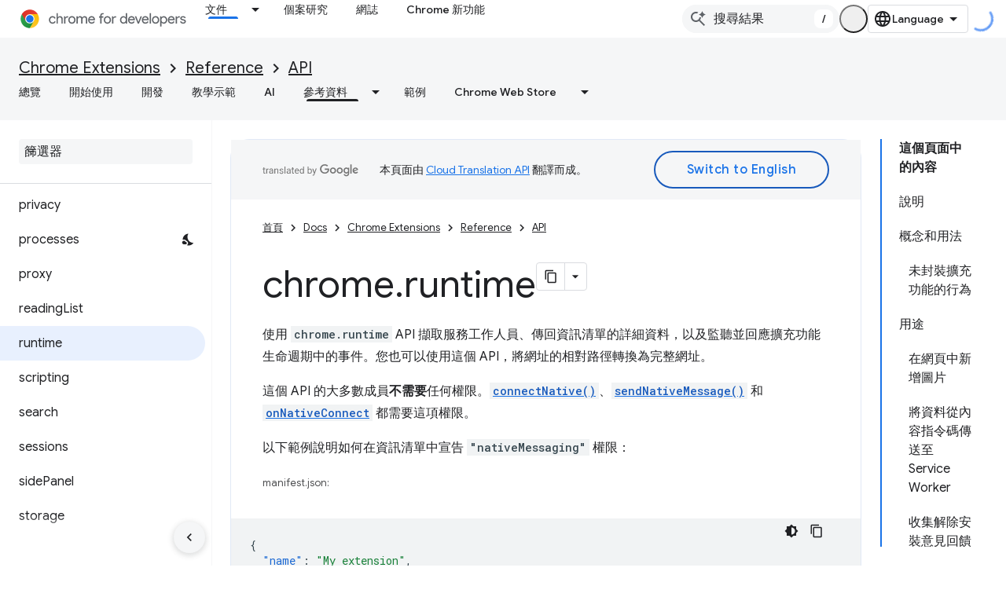

--- FILE ---
content_type: text/html; charset=utf-8
request_url: https://developer.chrome.google.cn/docs/extensions/reference/api/runtime/?authuser=0&hl=zh-tw
body_size: 42766
content:









<!doctype html>
<html 
      lang="zh-TW-x-mtfrom-en"
      dir="ltr">
  <head>
    <meta name="google-signin-client-id" content="157101835696-ooapojlodmuabs2do2vuhhnf90bccmoi.apps.googleusercontent.com"><meta name="google-signin-scope"
          content="profile email"><meta property="og:site_name" content="Chrome for Developers">
    <meta property="og:type" content="website"><meta name="googlebot" content="noindex"><meta name="theme-color" content="#1a73e8"><meta charset="utf-8">
    <meta content="IE=Edge" http-equiv="X-UA-Compatible">
    <meta name="viewport" content="width=device-width, initial-scale=1">
    

    <link rel="manifest" href="/_pwa/chrome/manifest.json"
          crossorigin="use-credentials">
    <link rel="preconnect" href="//www.gstatic.cn" crossorigin>
    <link rel="preconnect" href="//fonts.gstatic.cn" crossorigin>
    <link rel="preconnect" href="//fonts.googleapis.cn" crossorigin>
    <link rel="preconnect" href="//apis.google.com" crossorigin>
    <link rel="preconnect" href="//www.google-analytics.com" crossorigin><link rel="stylesheet" href="//fonts.googleapis.cn/css?family=Google+Sans:400,500|Roboto:400,400italic,500,500italic,700,700italic|Roboto+Mono:400,500,700&display=swap">
      <link rel="stylesheet"
            href="//fonts.googleapis.cn/css2?family=Material+Icons&family=Material+Symbols+Outlined&display=block"><link rel="stylesheet" href="https://www.gstatic.cn/devrel-devsite/prod/vc5f006f889cc1db1408e856ba3b3ed5c9ee7e9490e5b06b7170054e5ec4f4567/chrome/css/app.css">
      
        <link rel="stylesheet" href="https://www.gstatic.cn/devrel-devsite/prod/vc5f006f889cc1db1408e856ba3b3ed5c9ee7e9490e5b06b7170054e5ec4f4567/chrome/css/dark-theme.css" disabled>
      <link rel="shortcut icon" href="https://www.gstatic.cn/devrel-devsite/prod/vc5f006f889cc1db1408e856ba3b3ed5c9ee7e9490e5b06b7170054e5ec4f4567/chrome/images/favicon.png">
    <link rel="apple-touch-icon" href="https://www.gstatic.cn/devrel-devsite/prod/vc5f006f889cc1db1408e856ba3b3ed5c9ee7e9490e5b06b7170054e5ec4f4567/chrome/images/touchicon-180.png"><link rel="canonical" href="https://developer.chrome.google.cn/docs/extensions/reference/api/runtime?hl=zh-tw">
      <link rel="alternate" hreflang="en-cn"
          href="https://developer.chrome.google.cn/docs/extensions/reference/api/runtime" /><link rel="alternate" hreflang="x-default" href="https://developer.chrome.google.cn/docs/extensions/reference/api/runtime" /><link rel="alternate" hreflang="ar-cn"
          href="https://developer.chrome.google.cn/docs/extensions/reference/api/runtime?hl=ar" /><link rel="alternate" hreflang="bn-cn"
          href="https://developer.chrome.google.cn/docs/extensions/reference/api/runtime?hl=bn" /><link rel="alternate" hreflang="zh-Hans-cn"
          href="https://developer.chrome.google.cn/docs/extensions/reference/api/runtime?hl=zh-cn" /><link rel="alternate" hreflang="zh-Hant-cn"
          href="https://developer.chrome.google.cn/docs/extensions/reference/api/runtime?hl=zh-tw" /><link rel="alternate" hreflang="nl-cn"
          href="https://developer.chrome.google.cn/docs/extensions/reference/api/runtime?hl=nl" /><link rel="alternate" hreflang="fa-cn"
          href="https://developer.chrome.google.cn/docs/extensions/reference/api/runtime?hl=fa" /><link rel="alternate" hreflang="fr-cn"
          href="https://developer.chrome.google.cn/docs/extensions/reference/api/runtime?hl=fr" /><link rel="alternate" hreflang="de-cn"
          href="https://developer.chrome.google.cn/docs/extensions/reference/api/runtime?hl=de" /><link rel="alternate" hreflang="he-cn"
          href="https://developer.chrome.google.cn/docs/extensions/reference/api/runtime?hl=he" /><link rel="alternate" hreflang="hi-cn"
          href="https://developer.chrome.google.cn/docs/extensions/reference/api/runtime?hl=hi" /><link rel="alternate" hreflang="id-cn"
          href="https://developer.chrome.google.cn/docs/extensions/reference/api/runtime?hl=id" /><link rel="alternate" hreflang="it-cn"
          href="https://developer.chrome.google.cn/docs/extensions/reference/api/runtime?hl=it" /><link rel="alternate" hreflang="ja-cn"
          href="https://developer.chrome.google.cn/docs/extensions/reference/api/runtime?hl=ja" /><link rel="alternate" hreflang="ko-cn"
          href="https://developer.chrome.google.cn/docs/extensions/reference/api/runtime?hl=ko" /><link rel="alternate" hreflang="pl-cn"
          href="https://developer.chrome.google.cn/docs/extensions/reference/api/runtime?hl=pl" /><link rel="alternate" hreflang="pt-BR-cn"
          href="https://developer.chrome.google.cn/docs/extensions/reference/api/runtime?hl=pt-br" /><link rel="alternate" hreflang="ru-cn"
          href="https://developer.chrome.google.cn/docs/extensions/reference/api/runtime?hl=ru" /><link rel="alternate" hreflang="es-419-cn"
          href="https://developer.chrome.google.cn/docs/extensions/reference/api/runtime?hl=es-419" /><link rel="alternate" hreflang="th-cn"
          href="https://developer.chrome.google.cn/docs/extensions/reference/api/runtime?hl=th" /><link rel="alternate" hreflang="tr-cn"
          href="https://developer.chrome.google.cn/docs/extensions/reference/api/runtime?hl=tr" /><link rel="alternate" hreflang="vi-cn"
          href="https://developer.chrome.google.cn/docs/extensions/reference/api/runtime?hl=vi" /><link rel="alternate" hreflang="en"
          href="https://developer.chrome.com/docs/extensions/reference/api/runtime" /><link rel="alternate" hreflang="x-default" href="https://developer.chrome.com/docs/extensions/reference/api/runtime" /><link rel="alternate" hreflang="ar"
          href="https://developer.chrome.com/docs/extensions/reference/api/runtime?hl=ar" /><link rel="alternate" hreflang="bn"
          href="https://developer.chrome.com/docs/extensions/reference/api/runtime?hl=bn" /><link rel="alternate" hreflang="zh-Hans"
          href="https://developer.chrome.com/docs/extensions/reference/api/runtime?hl=zh-cn" /><link rel="alternate" hreflang="zh-Hant"
          href="https://developer.chrome.com/docs/extensions/reference/api/runtime?hl=zh-tw" /><link rel="alternate" hreflang="nl"
          href="https://developer.chrome.com/docs/extensions/reference/api/runtime?hl=nl" /><link rel="alternate" hreflang="fa"
          href="https://developer.chrome.com/docs/extensions/reference/api/runtime?hl=fa" /><link rel="alternate" hreflang="fr"
          href="https://developer.chrome.com/docs/extensions/reference/api/runtime?hl=fr" /><link rel="alternate" hreflang="de"
          href="https://developer.chrome.com/docs/extensions/reference/api/runtime?hl=de" /><link rel="alternate" hreflang="he"
          href="https://developer.chrome.com/docs/extensions/reference/api/runtime?hl=he" /><link rel="alternate" hreflang="hi"
          href="https://developer.chrome.com/docs/extensions/reference/api/runtime?hl=hi" /><link rel="alternate" hreflang="id"
          href="https://developer.chrome.com/docs/extensions/reference/api/runtime?hl=id" /><link rel="alternate" hreflang="it"
          href="https://developer.chrome.com/docs/extensions/reference/api/runtime?hl=it" /><link rel="alternate" hreflang="ja"
          href="https://developer.chrome.com/docs/extensions/reference/api/runtime?hl=ja" /><link rel="alternate" hreflang="ko"
          href="https://developer.chrome.com/docs/extensions/reference/api/runtime?hl=ko" /><link rel="alternate" hreflang="pl"
          href="https://developer.chrome.com/docs/extensions/reference/api/runtime?hl=pl" /><link rel="alternate" hreflang="pt-BR"
          href="https://developer.chrome.com/docs/extensions/reference/api/runtime?hl=pt-br" /><link rel="alternate" hreflang="ru"
          href="https://developer.chrome.com/docs/extensions/reference/api/runtime?hl=ru" /><link rel="alternate" hreflang="es-419"
          href="https://developer.chrome.com/docs/extensions/reference/api/runtime?hl=es-419" /><link rel="alternate" hreflang="th"
          href="https://developer.chrome.com/docs/extensions/reference/api/runtime?hl=th" /><link rel="alternate" hreflang="tr"
          href="https://developer.chrome.com/docs/extensions/reference/api/runtime?hl=tr" /><link rel="alternate" hreflang="vi"
          href="https://developer.chrome.com/docs/extensions/reference/api/runtime?hl=vi" /><title>chrome.runtime &nbsp;|&nbsp; API &nbsp;|&nbsp; Chrome for Developers</title>

<meta property="og:title" content="chrome.runtime &nbsp;|&nbsp; API &nbsp;|&nbsp; Chrome for Developers"><meta property="og:url" content="https://developer.chrome.google.cn/docs/extensions/reference/api/runtime?hl=zh-tw"><meta property="og:locale" content="zh_tw"><script type="application/ld+json">
  {
    "@context": "https://schema.org",
    "@type": "Article",
    "dateModified": "2024-02-06",
    "headline": "chrome.runtime"
  }
</script><script type="application/ld+json">
  {
    "@context": "https://schema.org",
    "@type": "BreadcrumbList",
    "itemListElement": [{
      "@type": "ListItem",
      "position": 1,
      "name": "Docs",
      "item": "https://developer.chrome.google.cn/docs"
    },{
      "@type": "ListItem",
      "position": 2,
      "name": "Chrome Extensions",
      "item": "https://developer.chrome.google.cn/docs/extensions"
    },{
      "@type": "ListItem",
      "position": 3,
      "name": "Reference",
      "item": "https://developer.chrome.google.cn/docs/extensions/reference"
    },{
      "@type": "ListItem",
      "position": 4,
      "name": "API",
      "item": "https://developer.chrome.google.cn/docs/extensions/reference/api"
    },{
      "@type": "ListItem",
      "position": 5,
      "name": "chrome.runtime",
      "item": "https://developer.chrome.google.cn/docs/extensions/reference/api/runtime"
    }]
  }
  </script><link rel="alternate machine-translated-from" hreflang="en"
        href="https://developer.chrome.google.cn/docs/extensions/reference/api/runtime?hl=en&amp;authuser=0">
  

  

  

  


    
      <link rel="stylesheet" href="/extras.css"></head>
  <body class="color-scheme--light"
        template="page"
        theme="chrome-theme"
        type="article"
        
        appearance
        
        layout="docs"
        
        block-apix
        
        
        
        display-toc
        pending>
  
    <devsite-progress type="indeterminate" id="app-progress"></devsite-progress>
  
  
    <a href="#main-content" class="skip-link button">
      
      跳至主要內容
    </a>
    <section class="devsite-wrapper">
      <devsite-cookie-notification-bar></devsite-cookie-notification-bar><devsite-header role="banner">
  
    





















<div class="devsite-header--inner" data-nosnippet>
  <div class="devsite-top-logo-row-wrapper-wrapper">
    <div class="devsite-top-logo-row-wrapper">
      <div class="devsite-top-logo-row">
        <button type="button" id="devsite-hamburger-menu"
          class="devsite-header-icon-button button-flat material-icons gc-analytics-event"
          data-category="Site-Wide Custom Events"
          data-label="Navigation menu button"
          visually-hidden
          aria-label="開啟選單">
        </button>
        
<div class="devsite-product-name-wrapper">

  <a href="/" class="devsite-site-logo-link gc-analytics-event"
   data-category="Site-Wide Custom Events" data-label="Site logo" track-type="globalNav"
   track-name="chromeForDevelopers" track-metadata-position="nav"
   track-metadata-eventDetail="nav">
  
  <picture>
    
    <source srcset="https://www.gstatic.cn/devrel-devsite/prod/vc5f006f889cc1db1408e856ba3b3ed5c9ee7e9490e5b06b7170054e5ec4f4567/chrome/images/lockup-dark-theme.svg"
            media="(prefers-color-scheme: dark)"
            class="devsite-dark-theme">
    
    <img src="https://www.gstatic.cn/devrel-devsite/prod/vc5f006f889cc1db1408e856ba3b3ed5c9ee7e9490e5b06b7170054e5ec4f4567/chrome/images/lockup.svg" class="devsite-site-logo" alt="Chrome for Developers">
  </picture>
  
</a>



  
  
  <span class="devsite-product-name">
    <ul class="devsite-breadcrumb-list"
  >
  
  <li class="devsite-breadcrumb-item
             ">
    
    
    
      
      
    
  </li>
  
</ul>
  </span>

</div>
        <div class="devsite-top-logo-row-middle">
          <div class="devsite-header-upper-tabs">
            
              
              
  <devsite-tabs class="upper-tabs">

    <nav class="devsite-tabs-wrapper" aria-label="上層分頁">
      
        
          <tab class="devsite-dropdown
    devsite-dropdown-full
    devsite-active
    
    ">
  
    <a href="https://developer.chrome.google.cn/docs?authuser=0&amp;hl=zh-tw"
    class="devsite-tabs-content gc-analytics-event "
      track-metadata-eventdetail="https://developer.chrome.google.cn/docs?authuser=0&amp;hl=zh-tw"
    
       track-type="nav"
       track-metadata-position="nav - 文件"
       track-metadata-module="primary nav"
       aria-label="文件, selected" 
       
         
           data-category="Site-Wide Custom Events"
         
           data-label="Tab: 文件"
         
           track-name="文件"
         
       >
    文件
  
    </a>
    
      <button
         aria-haspopup="menu"
         aria-expanded="false"
         aria-label="以下項目的下拉式選單： 文件"
         track-type="nav"
         track-metadata-eventdetail="https://developer.chrome.google.cn/docs?authuser=0&amp;hl=zh-tw"
         track-metadata-position="nav - 文件"
         track-metadata-module="primary nav"
         
          
            data-category="Site-Wide Custom Events"
          
            data-label="Tab: 文件"
          
            track-name="文件"
          
        
         class="devsite-tabs-dropdown-toggle devsite-icon devsite-icon-arrow-drop-down"></button>
    
  
  <div class="devsite-tabs-dropdown" role="menu" aria-label="submenu" hidden>
    
    <div class="devsite-tabs-dropdown-content">
      
        <div class="devsite-tabs-dropdown-column
                    ">
          
            <ul class="devsite-tabs-dropdown-section
                       build-icon dcc-subnav">
              
                <li class="devsite-nav-title" role="heading" tooltip>透過 Chrome 建構內容</li>
              
              
                <li class="devsite-nav-description">瞭解 Chrome 的運作方式、參與來源試用，並隨時隨地使用 Chrome 進行建構。
</li>
              
              
                <li class="devsite-nav-item">
                  <a href="https://developer.chrome.google.cn/docs/web-platform?authuser=0&amp;hl=zh-tw"
                    
                     track-type="nav"
                     track-metadata-eventdetail="https://developer.chrome.google.cn/docs/web-platform?authuser=0&amp;hl=zh-tw"
                     track-metadata-position="nav - 文件"
                     track-metadata-module="tertiary nav"
                     
                       track-metadata-module_headline="透過 chrome 建構內容"
                     
                     tooltip
                  >
                    
                    <div class="devsite-nav-item-title">
                      網路平台
                    </div>
                    
                  </a>
                </li>
              
                <li class="devsite-nav-item">
                  <a href="https://developer.chrome.google.cn/docs/capabilities?authuser=0&amp;hl=zh-tw"
                    
                     track-type="nav"
                     track-metadata-eventdetail="https://developer.chrome.google.cn/docs/capabilities?authuser=0&amp;hl=zh-tw"
                     track-metadata-position="nav - 文件"
                     track-metadata-module="tertiary nav"
                     
                       track-metadata-module_headline="透過 chrome 建構內容"
                     
                     tooltip
                  >
                    
                    <div class="devsite-nav-item-title">
                      功能
                    </div>
                    
                  </a>
                </li>
              
                <li class="devsite-nav-item">
                  <a href="https://developer.chrome.google.cn/docs/chromedriver?authuser=0&amp;hl=zh-tw"
                    
                     track-type="nav"
                     track-metadata-eventdetail="https://developer.chrome.google.cn/docs/chromedriver?authuser=0&amp;hl=zh-tw"
                     track-metadata-position="nav - 文件"
                     track-metadata-module="tertiary nav"
                     
                       track-metadata-module_headline="透過 chrome 建構內容"
                     
                     tooltip
                  >
                    
                    <div class="devsite-nav-item-title">
                      ChromeDriver
                    </div>
                    
                  </a>
                </li>
              
                <li class="devsite-nav-item">
                  <a href="https://developer.chrome.google.cn/docs/extensions?authuser=0&amp;hl=zh-tw"
                    
                     track-type="nav"
                     track-metadata-eventdetail="https://developer.chrome.google.cn/docs/extensions?authuser=0&amp;hl=zh-tw"
                     track-metadata-position="nav - 文件"
                     track-metadata-module="tertiary nav"
                     
                       track-metadata-module_headline="透過 chrome 建構內容"
                     
                     tooltip
                  >
                    
                    <div class="devsite-nav-item-title">
                      Extensions
                    </div>
                    
                  </a>
                </li>
              
                <li class="devsite-nav-item">
                  <a href="https://developer.chrome.google.cn/docs/webstore?authuser=0&amp;hl=zh-tw"
                    
                     track-type="nav"
                     track-metadata-eventdetail="https://developer.chrome.google.cn/docs/webstore?authuser=0&amp;hl=zh-tw"
                     track-metadata-position="nav - 文件"
                     track-metadata-module="tertiary nav"
                     
                       track-metadata-module_headline="透過 chrome 建構內容"
                     
                     tooltip
                  >
                    
                    <div class="devsite-nav-item-title">
                      Chrome Web Store
                    </div>
                    
                  </a>
                </li>
              
                <li class="devsite-nav-item">
                  <a href="https://developer.chrome.google.cn/docs/chromium?authuser=0&amp;hl=zh-tw"
                    
                     track-type="nav"
                     track-metadata-eventdetail="https://developer.chrome.google.cn/docs/chromium?authuser=0&amp;hl=zh-tw"
                     track-metadata-position="nav - 文件"
                     track-metadata-module="tertiary nav"
                     
                       track-metadata-module_headline="透過 chrome 建構內容"
                     
                     tooltip
                  >
                    
                    <div class="devsite-nav-item-title">
                      鉻
                    </div>
                    
                  </a>
                </li>
              
                <li class="devsite-nav-item">
                  <a href="https://developer.chrome.google.cn/docs/android?authuser=0&amp;hl=zh-tw"
                    
                     track-type="nav"
                     track-metadata-eventdetail="https://developer.chrome.google.cn/docs/android?authuser=0&amp;hl=zh-tw"
                     track-metadata-position="nav - 文件"
                     track-metadata-module="tertiary nav"
                     
                       track-metadata-module_headline="透過 chrome 建構內容"
                     
                     tooltip
                  >
                    
                    <div class="devsite-nav-item-title">
                      Android 網頁版
                    </div>
                    
                  </a>
                </li>
              
                <li class="devsite-nav-item">
                  <a href="https://developer.chrome.google.cn/origintrials/?authuser=0&amp;hl=zh-tw"
                    
                     track-type="nav"
                     track-metadata-eventdetail="https://developer.chrome.google.cn/origintrials/?authuser=0&amp;hl=zh-tw"
                     track-metadata-position="nav - 文件"
                     track-metadata-module="tertiary nav"
                     
                       track-metadata-module_headline="透過 chrome 建構內容"
                     
                     tooltip
                  >
                    
                    <div class="devsite-nav-item-title">
                      來源試用
                    </div>
                    
                  </a>
                </li>
              
                <li class="devsite-nav-item">
                  <a href="https://developer.chrome.google.cn/release-notes?authuser=0&amp;hl=zh-tw"
                    
                     track-type="nav"
                     track-metadata-eventdetail="https://developer.chrome.google.cn/release-notes?authuser=0&amp;hl=zh-tw"
                     track-metadata-position="nav - 文件"
                     track-metadata-module="tertiary nav"
                     
                       track-metadata-module_headline="透過 chrome 建構內容"
                     
                     tooltip
                  >
                    
                    <div class="devsite-nav-item-title">
                      版本資訊
                    </div>
                    
                  </a>
                </li>
              
            </ul>
          
        </div>
      
        <div class="devsite-tabs-dropdown-column
                    ">
          
            <ul class="devsite-tabs-dropdown-section
                       productivity-icon dcc-subnav">
              
                <li class="devsite-nav-title" role="heading" tooltip>效率提升</li>
              
              
                <li class="devsite-nav-description">透過網路最佳工具，為使用者打造最佳體驗。</li>
              
              
                <li class="devsite-nav-item">
                  <a href="https://developer.chrome.google.cn/docs/devtools?authuser=0&amp;hl=zh-tw"
                    
                     track-type="nav"
                     track-metadata-eventdetail="https://developer.chrome.google.cn/docs/devtools?authuser=0&amp;hl=zh-tw"
                     track-metadata-position="nav - 文件"
                     track-metadata-module="tertiary nav"
                     
                       track-metadata-module_headline="效率提升"
                     
                     tooltip
                  >
                    
                    <div class="devsite-nav-item-title">
                      DevTools
                    </div>
                    
                  </a>
                </li>
              
                <li class="devsite-nav-item">
                  <a href="https://developer.chrome.google.cn/docs/lighthouse?authuser=0&amp;hl=zh-tw"
                    
                     track-type="nav"
                     track-metadata-eventdetail="https://developer.chrome.google.cn/docs/lighthouse?authuser=0&amp;hl=zh-tw"
                     track-metadata-position="nav - 文件"
                     track-metadata-module="tertiary nav"
                     
                       track-metadata-module_headline="效率提升"
                     
                     tooltip
                  >
                    
                    <div class="devsite-nav-item-title">
                      Lighthouse
                    </div>
                    
                  </a>
                </li>
              
                <li class="devsite-nav-item">
                  <a href="https://developer.chrome.google.cn/docs/crux?authuser=0&amp;hl=zh-tw"
                    
                     track-type="nav"
                     track-metadata-eventdetail="https://developer.chrome.google.cn/docs/crux?authuser=0&amp;hl=zh-tw"
                     track-metadata-position="nav - 文件"
                     track-metadata-module="tertiary nav"
                     
                       track-metadata-module_headline="效率提升"
                     
                     tooltip
                  >
                    
                    <div class="devsite-nav-item-title">
                      Chrome UX Report
                    </div>
                    
                  </a>
                </li>
              
                <li class="devsite-nav-item">
                  <a href="https://developer.chrome.google.cn/docs/accessibility?authuser=0&amp;hl=zh-tw"
                    
                     track-type="nav"
                     track-metadata-eventdetail="https://developer.chrome.google.cn/docs/accessibility?authuser=0&amp;hl=zh-tw"
                     track-metadata-position="nav - 文件"
                     track-metadata-module="tertiary nav"
                     
                       track-metadata-module_headline="效率提升"
                     
                     tooltip
                  >
                    
                    <div class="devsite-nav-item-title">
                      無障礙功能
                    </div>
                    
                  </a>
                </li>
              
            </ul>
          
            <ul class="devsite-tabs-dropdown-section
                       dcc-subnav second-column-list">
              
              
                <li class="devsite-nav-description">運用現成的程式庫，更快完成工作。
</li>
              
              
                <li class="devsite-nav-item">
                  <a href="https://developer.chrome.google.cn/docs/workbox?authuser=0&amp;hl=zh-tw"
                    
                     track-type="nav"
                     track-metadata-eventdetail="https://developer.chrome.google.cn/docs/workbox?authuser=0&amp;hl=zh-tw"
                     track-metadata-position="nav - 文件"
                     track-metadata-module="tertiary nav"
                     
                       track-metadata-module_headline="效率提升"
                     
                     tooltip
                  >
                    
                    <div class="devsite-nav-item-title">
                      Workbox
                    </div>
                    
                  </a>
                </li>
              
                <li class="devsite-nav-item">
                  <a href="https://developer.chrome.google.cn/docs/puppeteer?authuser=0&amp;hl=zh-tw"
                    
                     track-type="nav"
                     track-metadata-eventdetail="https://developer.chrome.google.cn/docs/puppeteer?authuser=0&amp;hl=zh-tw"
                     track-metadata-position="nav - 文件"
                     track-metadata-module="tertiary nav"
                     
                       track-metadata-module_headline="效率提升"
                     
                     tooltip
                  >
                    
                    <div class="devsite-nav-item-title">
                      布偶操作員
                    </div>
                    
                  </a>
                </li>
              
            </ul>
          
        </div>
      
        <div class="devsite-tabs-dropdown-column
                    ">
          
            <ul class="devsite-tabs-dropdown-section
                       experience-icon dcc-subnav">
              
                <li class="devsite-nav-title" role="heading" tooltip>體驗</li>
              
              
                <li class="devsite-nav-description">使用 Chrome 設計美觀且高效能的網路。</li>
              
              
                <li class="devsite-nav-item">
                  <a href="https://developer.chrome.google.cn/docs/ai?authuser=0&amp;hl=zh-tw"
                    
                     track-type="nav"
                     track-metadata-eventdetail="https://developer.chrome.google.cn/docs/ai?authuser=0&amp;hl=zh-tw"
                     track-metadata-position="nav - 文件"
                     track-metadata-module="tertiary nav"
                     
                       track-metadata-module_headline="體驗"
                     
                     tooltip
                  >
                    
                    <div class="devsite-nav-item-title">
                      AI
                    </div>
                    
                  </a>
                </li>
              
                <li class="devsite-nav-item">
                  <a href="https://developer.chrome.google.cn/docs/performance?authuser=0&amp;hl=zh-tw"
                    
                     track-type="nav"
                     track-metadata-eventdetail="https://developer.chrome.google.cn/docs/performance?authuser=0&amp;hl=zh-tw"
                     track-metadata-position="nav - 文件"
                     track-metadata-module="tertiary nav"
                     
                       track-metadata-module_headline="體驗"
                     
                     tooltip
                  >
                    
                    <div class="devsite-nav-item-title">
                      效能
                    </div>
                    
                  </a>
                </li>
              
                <li class="devsite-nav-item">
                  <a href="https://developer.chrome.google.cn/docs/css-ui?authuser=0&amp;hl=zh-tw"
                    
                     track-type="nav"
                     track-metadata-eventdetail="https://developer.chrome.google.cn/docs/css-ui?authuser=0&amp;hl=zh-tw"
                     track-metadata-position="nav - 文件"
                     track-metadata-module="tertiary nav"
                     
                       track-metadata-module_headline="體驗"
                     
                     tooltip
                  >
                    
                    <div class="devsite-nav-item-title">
                      CSS 和 UI
                    </div>
                    
                  </a>
                </li>
              
                <li class="devsite-nav-item">
                  <a href="https://developer.chrome.google.cn/docs/identity?authuser=0&amp;hl=zh-tw"
                    
                     track-type="nav"
                     track-metadata-eventdetail="https://developer.chrome.google.cn/docs/identity?authuser=0&amp;hl=zh-tw"
                     track-metadata-position="nav - 文件"
                     track-metadata-module="tertiary nav"
                     
                       track-metadata-module_headline="體驗"
                     
                     tooltip
                  >
                    
                    <div class="devsite-nav-item-title">
                      身分
                    </div>
                    
                  </a>
                </li>
              
                <li class="devsite-nav-item">
                  <a href="https://developer.chrome.google.cn/docs/payments?authuser=0&amp;hl=zh-tw"
                    
                     track-type="nav"
                     track-metadata-eventdetail="https://developer.chrome.google.cn/docs/payments?authuser=0&amp;hl=zh-tw"
                     track-metadata-position="nav - 文件"
                     track-metadata-module="tertiary nav"
                     
                       track-metadata-module_headline="體驗"
                     
                     tooltip
                  >
                    
                    <div class="devsite-nav-item-title">
                      付款
                    </div>
                    
                  </a>
                </li>
              
                <li class="devsite-nav-item">
                  <a href="https://developer.chrome.google.cn/docs/privacy-security?authuser=0&amp;hl=zh-tw"
                    
                     track-type="nav"
                     track-metadata-eventdetail="https://developer.chrome.google.cn/docs/privacy-security?authuser=0&amp;hl=zh-tw"
                     track-metadata-position="nav - 文件"
                     track-metadata-module="tertiary nav"
                     
                       track-metadata-module_headline="體驗"
                     
                     tooltip
                  >
                    
                    <div class="devsite-nav-item-title">
                      隱私權與安全性
                    </div>
                    
                  </a>
                </li>
              
            </ul>
          
        </div>
      
        <div class="devsite-tabs-dropdown-column
                    ">
          
            <ul class="devsite-tabs-dropdown-section
                       resources-icon dcc-subnav">
              
                <li class="devsite-nav-title" role="heading" tooltip>資源</li>
              
              
                <li class="devsite-nav-description">更多 Chrome 和 Google 相關資訊。</li>
              
              
                <li class="devsite-nav-item">
                  <a href="https://developer.chrome.google.cn/docs?authuser=0&amp;hl=zh-tw"
                    
                     track-type="nav"
                     track-metadata-eventdetail="https://developer.chrome.google.cn/docs?authuser=0&amp;hl=zh-tw"
                     track-metadata-position="nav - 文件"
                     track-metadata-module="tertiary nav"
                     
                       track-metadata-module_headline="資源"
                     
                     tooltip
                  >
                    
                    <div class="devsite-nav-item-title">
                      所有說明文件
                    </div>
                    
                  </a>
                </li>
              
                <li class="devsite-nav-item">
                  <a href="https://web.developers.google.cn/baseline?authuser=0&amp;hl=zh-tw"
                    
                     track-type="nav"
                     track-metadata-eventdetail="https://web.developers.google.cn/baseline?authuser=0&amp;hl=zh-tw"
                     track-metadata-position="nav - 文件"
                     track-metadata-module="tertiary nav"
                     
                       track-metadata-module_headline="資源"
                     
                     tooltip
                  >
                    
                    <div class="devsite-nav-item-title">
                      基準主題
                    </div>
                    
                  </a>
                </li>
              
                <li class="devsite-nav-item">
                  <a href="https://web.developers.google.cn?authuser=0&amp;hl=zh-tw"
                    
                     track-type="nav"
                     track-metadata-eventdetail="https://web.developers.google.cn?authuser=0&amp;hl=zh-tw"
                     track-metadata-position="nav - 文件"
                     track-metadata-module="tertiary nav"
                     
                       track-metadata-module_headline="資源"
                     
                     tooltip
                  >
                    
                    <div class="devsite-nav-item-title">
                      web.dev
                    </div>
                    
                  </a>
                </li>
              
                <li class="devsite-nav-item">
                  <a href="https://pagespeed.web.dev?authuser=0&amp;hl=zh-tw"
                    
                     track-type="nav"
                     track-metadata-eventdetail="https://pagespeed.web.dev?authuser=0&amp;hl=zh-tw"
                     track-metadata-position="nav - 文件"
                     track-metadata-module="tertiary nav"
                     
                       track-metadata-module_headline="資源"
                     
                     tooltip
                  >
                    
                    <div class="devsite-nav-item-title">
                      PageSpeed Insights 稽核
                    </div>
                    
                  </a>
                </li>
              
                <li class="devsite-nav-item">
                  <a href="https://developers.google.cn/privacy-sandbox?authuser=0&amp;hl=zh-tw"
                    
                     track-type="nav"
                     track-metadata-eventdetail="https://developers.google.cn/privacy-sandbox?authuser=0&amp;hl=zh-tw"
                     track-metadata-position="nav - 文件"
                     track-metadata-module="tertiary nav"
                     
                       track-metadata-module_headline="資源"
                     
                     tooltip
                  >
                    
                    <div class="devsite-nav-item-title">
                      Privacy Sandbox
                    </div>
                    
                  </a>
                </li>
              
                <li class="devsite-nav-item">
                  <a href="https://developer.chrome.google.cn/docs/iwa?authuser=0&amp;hl=zh-tw"
                    
                     track-type="nav"
                     track-metadata-eventdetail="https://developer.chrome.google.cn/docs/iwa?authuser=0&amp;hl=zh-tw"
                     track-metadata-position="nav - 文件"
                     track-metadata-module="tertiary nav"
                     
                       track-metadata-module_headline="資源"
                     
                     tooltip
                  >
                    
                    <div class="devsite-nav-item-title">
                      隔離網頁應用程式 (IWA)
                    </div>
                    
                  </a>
                </li>
              
            </ul>
          
        </div>
      
    </div>
  </div>
</tab>
        
      
        
          <tab  >
            
    <a href="https://developer.chrome.google.cn/case-studies?authuser=0&amp;hl=zh-tw"
    class="devsite-tabs-content gc-analytics-event "
      track-metadata-eventdetail="https://developer.chrome.google.cn/case-studies?authuser=0&amp;hl=zh-tw"
    
       track-type="nav"
       track-metadata-position="nav - 個案研究"
       track-metadata-module="primary nav"
       
       
         
           data-category="Site-Wide Custom Events"
         
           data-label="Tab: 個案研究"
         
           track-name="個案研究"
         
       >
    個案研究
  
    </a>
    
  
          </tab>
        
      
        
          <tab  >
            
    <a href="https://developer.chrome.google.cn/blog?authuser=0&amp;hl=zh-tw"
    class="devsite-tabs-content gc-analytics-event "
      track-metadata-eventdetail="https://developer.chrome.google.cn/blog?authuser=0&amp;hl=zh-tw"
    
       track-type="nav"
       track-metadata-position="nav - 網誌"
       track-metadata-module="primary nav"
       
       
         
           data-category="Site-Wide Custom Events"
         
           data-label="Tab: 網誌"
         
           track-name="網誌"
         
       >
    網誌
  
    </a>
    
  
          </tab>
        
      
        
          <tab  >
            
    <a href="https://developer.chrome.google.cn/new?authuser=0&amp;hl=zh-tw"
    class="devsite-tabs-content gc-analytics-event "
      track-metadata-eventdetail="https://developer.chrome.google.cn/new?authuser=0&amp;hl=zh-tw"
    
       track-type="nav"
       track-metadata-position="nav - chrome 新功能"
       track-metadata-module="primary nav"
       
       
         
           data-category="Site-Wide Custom Events"
         
           data-label="Tab: Chrome 新功能"
         
           track-name="chrome 新功能"
         
       >
    Chrome 新功能
  
    </a>
    
  
          </tab>
        
      
    </nav>

  </devsite-tabs>

            
           </div>
          
<devsite-search
    
    
    enable-suggestions
      
    
    enable-search-summaries
    project-name="API"
    tenant-name="Chrome for Developers"
    
    
    
    
    
    >
  <form class="devsite-search-form" action="https://developer.chrome.google.cn/s/results?authuser=0&amp;hl=zh-tw" method="GET">
    <div class="devsite-search-container">
      <button type="button"
              search-open
              class="devsite-search-button devsite-header-icon-button button-flat material-icons"
              
              aria-label="開啟搜尋"></button>
      <div class="devsite-searchbox">
        <input
          aria-activedescendant=""
          aria-autocomplete="list"
          
          aria-label="搜尋結果"
          aria-expanded="false"
          aria-haspopup="listbox"
          autocomplete="off"
          class="devsite-search-field devsite-search-query"
          name="q"
          
          placeholder="搜尋結果"
          role="combobox"
          type="text"
          value=""
          >
          <div class="devsite-search-image material-icons" aria-hidden="true">
            
              <svg class="devsite-search-ai-image" width="24" height="24" viewBox="0 0 24 24" fill="none" xmlns="http://www.w3.org/2000/svg">
                  <g clip-path="url(#clip0_6641_386)">
                    <path d="M19.6 21L13.3 14.7C12.8 15.1 12.225 15.4167 11.575 15.65C10.925 15.8833 10.2333 16 9.5 16C7.68333 16 6.14167 15.375 4.875 14.125C3.625 12.8583 3 11.3167 3 9.5C3 7.68333 3.625 6.15 4.875 4.9C6.14167 3.63333 7.68333 3 9.5 3C10.0167 3 10.5167 3.05833 11 3.175C11.4833 3.275 11.9417 3.43333 12.375 3.65L10.825 5.2C10.6083 5.13333 10.3917 5.08333 10.175 5.05C9.95833 5.01667 9.73333 5 9.5 5C8.25 5 7.18333 5.44167 6.3 6.325C5.43333 7.19167 5 8.25 5 9.5C5 10.75 5.43333 11.8167 6.3 12.7C7.18333 13.5667 8.25 14 9.5 14C10.6667 14 11.6667 13.625 12.5 12.875C13.35 12.1083 13.8417 11.15 13.975 10H15.975C15.925 10.6333 15.7833 11.2333 15.55 11.8C15.3333 12.3667 15.05 12.8667 14.7 13.3L21 19.6L19.6 21ZM17.5 12C17.5 10.4667 16.9667 9.16667 15.9 8.1C14.8333 7.03333 13.5333 6.5 12 6.5C13.5333 6.5 14.8333 5.96667 15.9 4.9C16.9667 3.83333 17.5 2.53333 17.5 0.999999C17.5 2.53333 18.0333 3.83333 19.1 4.9C20.1667 5.96667 21.4667 6.5 23 6.5C21.4667 6.5 20.1667 7.03333 19.1 8.1C18.0333 9.16667 17.5 10.4667 17.5 12Z" fill="#5F6368"/>
                  </g>
                <defs>
                <clipPath id="clip0_6641_386">
                <rect width="24" height="24" fill="white"/>
                </clipPath>
                </defs>
              </svg>
            
          </div>
          <div class="devsite-search-shortcut-icon-container" aria-hidden="true">
            <kbd class="devsite-search-shortcut-icon">/</kbd>
          </div>
      </div>
    </div>
  </form>
  <button type="button"
          search-close
          class="devsite-search-button devsite-header-icon-button button-flat material-icons"
          
          aria-label="關閉搜尋"></button>
</devsite-search>

        </div>

        

          

          

          <devsite-appearance-selector></devsite-appearance-selector>

          
<devsite-language-selector>
  <ul role="presentation">
    
    
    <li role="presentation">
      <a role="menuitem" lang="en"
        >English</a>
    </li>
    
    <li role="presentation">
      <a role="menuitem" lang="de"
        >Deutsch</a>
    </li>
    
    <li role="presentation">
      <a role="menuitem" lang="es_419"
        >Español – América Latina</a>
    </li>
    
    <li role="presentation">
      <a role="menuitem" lang="fr"
        >Français</a>
    </li>
    
    <li role="presentation">
      <a role="menuitem" lang="id"
        >Indonesia</a>
    </li>
    
    <li role="presentation">
      <a role="menuitem" lang="it"
        >Italiano</a>
    </li>
    
    <li role="presentation">
      <a role="menuitem" lang="nl"
        >Nederlands</a>
    </li>
    
    <li role="presentation">
      <a role="menuitem" lang="pl"
        >Polski</a>
    </li>
    
    <li role="presentation">
      <a role="menuitem" lang="pt_br"
        >Português – Brasil</a>
    </li>
    
    <li role="presentation">
      <a role="menuitem" lang="vi"
        >Tiếng Việt</a>
    </li>
    
    <li role="presentation">
      <a role="menuitem" lang="tr"
        >Türkçe</a>
    </li>
    
    <li role="presentation">
      <a role="menuitem" lang="ru"
        >Русский</a>
    </li>
    
    <li role="presentation">
      <a role="menuitem" lang="he"
        >עברית</a>
    </li>
    
    <li role="presentation">
      <a role="menuitem" lang="ar"
        >العربيّة</a>
    </li>
    
    <li role="presentation">
      <a role="menuitem" lang="fa"
        >فارسی</a>
    </li>
    
    <li role="presentation">
      <a role="menuitem" lang="hi"
        >हिंदी</a>
    </li>
    
    <li role="presentation">
      <a role="menuitem" lang="bn"
        >বাংলা</a>
    </li>
    
    <li role="presentation">
      <a role="menuitem" lang="th"
        >ภาษาไทย</a>
    </li>
    
    <li role="presentation">
      <a role="menuitem" lang="zh_cn"
        >中文 – 简体</a>
    </li>
    
    <li role="presentation">
      <a role="menuitem" lang="zh_tw"
        >中文 – 繁體</a>
    </li>
    
    <li role="presentation">
      <a role="menuitem" lang="ja"
        >日本語</a>
    </li>
    
    <li role="presentation">
      <a role="menuitem" lang="ko"
        >한국어</a>
    </li>
    
  </ul>
</devsite-language-selector>


          

        

        
        
        
          <devsite-openid-user id="devsite-user"></devsite-openid-user>
        
      </div>
    </div>
  </div>



  <div class="devsite-collapsible-section
    ">
    <div class="devsite-header-background">
      
        
          <div class="devsite-product-id-row"
           >
            <div class="devsite-product-description-row">
              
                
                <div class="devsite-product-id">
                  
                  
                  
                    <ul class="devsite-breadcrumb-list"
  
    aria-label="下層標頭導覽標記">
  
  <li class="devsite-breadcrumb-item
             ">
    
    
    
      
        
  <a href="https://developer.chrome.google.cn/docs/extensions?authuser=0&amp;hl=zh-tw"
      
        class="devsite-breadcrumb-link gc-analytics-event"
      
        data-category="Site-Wide Custom Events"
      
        data-label="Lower Header"
      
        data-value="1"
      
        track-type="globalNav"
      
        track-name="breadcrumb"
      
        track-metadata-position="1"
      
        track-metadata-eventdetail="Chrome Extensions"
      
    >
    
          Chrome Extensions
        
  </a>
  
      
    
  </li>
  
  <li class="devsite-breadcrumb-item
             ">
    
      
      <div class="devsite-breadcrumb-guillemet material-icons" aria-hidden="true"></div>
    
    
    
      
        
  <a href="https://developer.chrome.google.cn/docs/extensions/reference?authuser=0&amp;hl=zh-tw"
      
        class="devsite-breadcrumb-link gc-analytics-event"
      
        data-category="Site-Wide Custom Events"
      
        data-label="Lower Header"
      
        data-value="2"
      
        track-type="globalNav"
      
        track-name="breadcrumb"
      
        track-metadata-position="2"
      
        track-metadata-eventdetail="Reference"
      
    >
    
          Reference
        
  </a>
  
      
    
  </li>
  
  <li class="devsite-breadcrumb-item
             ">
    
      
      <div class="devsite-breadcrumb-guillemet material-icons" aria-hidden="true"></div>
    
    
    
      
        
  <a href="https://developer.chrome.google.cn/docs/extensions/reference/api?authuser=0&amp;hl=zh-tw"
      
        class="devsite-breadcrumb-link gc-analytics-event"
      
        data-category="Site-Wide Custom Events"
      
        data-label="Lower Header"
      
        data-value="3"
      
        track-type="globalNav"
      
        track-name="breadcrumb"
      
        track-metadata-position="3"
      
        track-metadata-eventdetail="API"
      
    >
    
          API
        
  </a>
  
      
    
  </li>
  
</ul>
                </div>
                
              
              
            </div>
            
          </div>
          
        
      
      
        <div class="devsite-doc-set-nav-row">
          
          
            
            
  <devsite-tabs class="lower-tabs">

    <nav class="devsite-tabs-wrapper" aria-label="下層分頁">
      
        
          <tab  >
            
    <a href="https://developer.chrome.google.cn/docs/extensions?authuser=0&amp;hl=zh-tw"
    class="devsite-tabs-content gc-analytics-event "
      track-metadata-eventdetail="https://developer.chrome.google.cn/docs/extensions?authuser=0&amp;hl=zh-tw"
    
       track-type="nav"
       track-metadata-position="nav - 總覽"
       track-metadata-module="primary nav"
       
       
         
           data-category="Site-Wide Custom Events"
         
           data-label="Tab: 總覽"
         
           track-name="總覽"
         
       >
    總覽
  
    </a>
    
  
          </tab>
        
      
        
          <tab  >
            
    <a href="https://developer.chrome.google.cn/docs/extensions/get-started?authuser=0&amp;hl=zh-tw"
    class="devsite-tabs-content gc-analytics-event "
      track-metadata-eventdetail="https://developer.chrome.google.cn/docs/extensions/get-started?authuser=0&amp;hl=zh-tw"
    
       track-type="nav"
       track-metadata-position="nav - 開始使用"
       track-metadata-module="primary nav"
       
       
         
           data-category="Site-Wide Custom Events"
         
           data-label="Tab: 開始使用"
         
           track-name="開始使用"
         
       >
    開始使用
  
    </a>
    
  
          </tab>
        
      
        
          <tab  >
            
    <a href="https://developer.chrome.google.cn/docs/extensions/develop?authuser=0&amp;hl=zh-tw"
    class="devsite-tabs-content gc-analytics-event "
      track-metadata-eventdetail="https://developer.chrome.google.cn/docs/extensions/develop?authuser=0&amp;hl=zh-tw"
    
       track-type="nav"
       track-metadata-position="nav - 開發"
       track-metadata-module="primary nav"
       
       
         
           data-category="Site-Wide Custom Events"
         
           data-label="Tab: 開發"
         
           track-name="開發"
         
       >
    開發
  
    </a>
    
  
          </tab>
        
      
        
          <tab  >
            
    <a href="https://developer.chrome.google.cn/docs/extensions/how-to?authuser=0&amp;hl=zh-tw"
    class="devsite-tabs-content gc-analytics-event "
      track-metadata-eventdetail="https://developer.chrome.google.cn/docs/extensions/how-to?authuser=0&amp;hl=zh-tw"
    
       track-type="nav"
       track-metadata-position="nav - 教學示範"
       track-metadata-module="primary nav"
       
       
         
           data-category="Site-Wide Custom Events"
         
           data-label="Tab: 教學示範"
         
           track-name="教學示範"
         
       >
    教學示範
  
    </a>
    
  
          </tab>
        
      
        
          <tab  >
            
    <a href="https://developer.chrome.google.cn/docs/extensions/ai?authuser=0&amp;hl=zh-tw"
    class="devsite-tabs-content gc-analytics-event "
      track-metadata-eventdetail="https://developer.chrome.google.cn/docs/extensions/ai?authuser=0&amp;hl=zh-tw"
    
       track-type="nav"
       track-metadata-position="nav - ai"
       track-metadata-module="primary nav"
       
       
         
           data-category="Site-Wide Custom Events"
         
           data-label="Tab: AI"
         
           track-name="ai"
         
       >
    AI
  
    </a>
    
  
          </tab>
        
      
        
          <tab class="devsite-dropdown
    
    devsite-active
    
    ">
  
    <a href="https://developer.chrome.google.cn/docs/extensions/reference?authuser=0&amp;hl=zh-tw"
    class="devsite-tabs-content gc-analytics-event "
      track-metadata-eventdetail="https://developer.chrome.google.cn/docs/extensions/reference?authuser=0&amp;hl=zh-tw"
    
       track-type="nav"
       track-metadata-position="nav - 參考資料"
       track-metadata-module="primary nav"
       aria-label="參考資料, selected" 
       
         
           data-category="Site-Wide Custom Events"
         
           data-label="Tab: 參考資料"
         
           track-name="參考資料"
         
       >
    參考資料
  
    </a>
    
      <button
         aria-haspopup="menu"
         aria-expanded="false"
         aria-label="以下項目的下拉式選單： 參考資料"
         track-type="nav"
         track-metadata-eventdetail="https://developer.chrome.google.cn/docs/extensions/reference?authuser=0&amp;hl=zh-tw"
         track-metadata-position="nav - 參考資料"
         track-metadata-module="primary nav"
         
          
            data-category="Site-Wide Custom Events"
          
            data-label="Tab: 參考資料"
          
            track-name="參考資料"
          
        
         class="devsite-tabs-dropdown-toggle devsite-icon devsite-icon-arrow-drop-down"></button>
    
  
  <div class="devsite-tabs-dropdown" role="menu" aria-label="submenu" hidden>
    
    <div class="devsite-tabs-dropdown-content">
      
        <div class="devsite-tabs-dropdown-column
                    ">
          
            <ul class="devsite-tabs-dropdown-section
                       ">
              
              
              
                <li class="devsite-nav-item">
                  <a href="https://developer.chrome.google.cn/docs/extensions/reference/api?authuser=0&amp;hl=zh-tw"
                    
                     track-type="nav"
                     track-metadata-eventdetail="https://developer.chrome.google.cn/docs/extensions/reference/api?authuser=0&amp;hl=zh-tw"
                     track-metadata-position="nav - 參考資料"
                     track-metadata-module="tertiary nav"
                     
                     tooltip
                  >
                    
                    <div class="devsite-nav-item-title">
                      API
                    </div>
                    
                  </a>
                </li>
              
                <li class="devsite-nav-item">
                  <a href="https://developer.chrome.google.cn/docs/extensions/reference/permissions-list?authuser=0&amp;hl=zh-tw"
                    
                     track-type="nav"
                     track-metadata-eventdetail="https://developer.chrome.google.cn/docs/extensions/reference/permissions-list?authuser=0&amp;hl=zh-tw"
                     track-metadata-position="nav - 參考資料"
                     track-metadata-module="tertiary nav"
                     
                     tooltip
                  >
                    
                    <div class="devsite-nav-item-title">
                      權限
                    </div>
                    
                  </a>
                </li>
              
                <li class="devsite-nav-item">
                  <a href="https://developer.chrome.google.cn/docs/extensions/reference/manifest?authuser=0&amp;hl=zh-tw"
                    
                     track-type="nav"
                     track-metadata-eventdetail="https://developer.chrome.google.cn/docs/extensions/reference/manifest?authuser=0&amp;hl=zh-tw"
                     track-metadata-position="nav - 參考資料"
                     track-metadata-module="tertiary nav"
                     
                     tooltip
                  >
                    
                    <div class="devsite-nav-item-title">
                      資訊清單
                    </div>
                    
                  </a>
                </li>
              
            </ul>
          
        </div>
      
    </div>
  </div>
</tab>
        
      
        
          <tab  >
            
    <a href="https://developer.chrome.google.cn/docs/extensions/samples?authuser=0&amp;hl=zh-tw"
    class="devsite-tabs-content gc-analytics-event "
      track-metadata-eventdetail="https://developer.chrome.google.cn/docs/extensions/samples?authuser=0&amp;hl=zh-tw"
    
       track-type="nav"
       track-metadata-position="nav - 範例"
       track-metadata-module="primary nav"
       
       
         
           data-category="Site-Wide Custom Events"
         
           data-label="Tab: 範例"
         
           track-name="範例"
         
       >
    範例
  
    </a>
    
  
          </tab>
        
      
        
          <tab class="devsite-dropdown
    
    
    
    ">
  
    <a href="https://developer.chrome.google.cn/docs/webstore?authuser=0&amp;hl=zh-tw"
    class="devsite-tabs-content gc-analytics-event "
      track-metadata-eventdetail="https://developer.chrome.google.cn/docs/webstore?authuser=0&amp;hl=zh-tw"
    
       track-type="nav"
       track-metadata-position="nav - chrome web store"
       track-metadata-module="primary nav"
       
       
         
           data-category="Site-Wide Custom Events"
         
           data-label="Tab: Chrome Web Store"
         
           track-name="chrome web store"
         
       >
    Chrome Web Store
  
    </a>
    
      <button
         aria-haspopup="menu"
         aria-expanded="false"
         aria-label="以下項目的下拉式選單： Chrome Web Store"
         track-type="nav"
         track-metadata-eventdetail="https://developer.chrome.google.cn/docs/webstore?authuser=0&amp;hl=zh-tw"
         track-metadata-position="nav - chrome web store"
         track-metadata-module="primary nav"
         
          
            data-category="Site-Wide Custom Events"
          
            data-label="Tab: Chrome Web Store"
          
            track-name="chrome web store"
          
        
         class="devsite-tabs-dropdown-toggle devsite-icon devsite-icon-arrow-drop-down"></button>
    
  
  <div class="devsite-tabs-dropdown" role="menu" aria-label="submenu" hidden>
    
    <div class="devsite-tabs-dropdown-content">
      
        <div class="devsite-tabs-dropdown-column
                    ">
          
            <ul class="devsite-tabs-dropdown-section
                       ">
              
              
              
                <li class="devsite-nav-item">
                  <a href="https://developer.chrome.google.cn/docs/webstore/prepare?authuser=0&amp;hl=zh-tw"
                    
                     track-type="nav"
                     track-metadata-eventdetail="https://developer.chrome.google.cn/docs/webstore/prepare?authuser=0&amp;hl=zh-tw"
                     track-metadata-position="nav - chrome web store"
                     track-metadata-module="tertiary nav"
                     
                     tooltip
                  >
                    
                    <div class="devsite-nav-item-title">
                      擴充功能準備工作
                    </div>
                    
                  </a>
                </li>
              
                <li class="devsite-nav-item">
                  <a href="https://developer.chrome.google.cn/docs/webstore/publish?authuser=0&amp;hl=zh-tw"
                    
                     track-type="nav"
                     track-metadata-eventdetail="https://developer.chrome.google.cn/docs/webstore/publish?authuser=0&amp;hl=zh-tw"
                     track-metadata-position="nav - chrome web store"
                     track-metadata-module="tertiary nav"
                     
                     tooltip
                  >
                    
                    <div class="devsite-nav-item-title">
                      在 Chrome 線上應用程式商店中發布
                    </div>
                    
                  </a>
                </li>
              
                <li class="devsite-nav-item">
                  <a href="https://developer.chrome.google.cn/docs/webstore/program-policies?authuser=0&amp;hl=zh-tw"
                    
                     track-type="nav"
                     track-metadata-eventdetail="https://developer.chrome.google.cn/docs/webstore/program-policies?authuser=0&amp;hl=zh-tw"
                     track-metadata-position="nav - chrome web store"
                     track-metadata-module="tertiary nav"
                     
                     tooltip
                  >
                    
                    <div class="devsite-nav-item-title">
                      計劃政策
                    </div>
                    
                  </a>
                </li>
              
            </ul>
          
        </div>
      
    </div>
  </div>
</tab>
        
      
    </nav>

  </devsite-tabs>

          
          
        </div>
      
    </div>
  </div>

</div>



  

  
</devsite-header>
      <devsite-book-nav scrollbars >
        
          





















<div class="devsite-book-nav-filter"
     >
  <span class="filter-list-icon material-icons" aria-hidden="true"></span>
  <input type="text"
         placeholder="篩選器"
         
         aria-label="篩選類型"
         role="searchbox">
  
  <span class="filter-clear-button hidden"
        data-title="清除篩選器"
        aria-label="清除篩選器"
        role="button"
        tabindex="0"></span>
</div>

<nav class="devsite-book-nav devsite-nav nocontent"
     aria-label="側邊選單">
  <div class="devsite-mobile-header">
    <button type="button"
            id="devsite-close-nav"
            class="devsite-header-icon-button button-flat material-icons gc-analytics-event"
            data-category="Site-Wide Custom Events"
            data-label="Close navigation"
            aria-label="關閉導覽列">
    </button>
    <div class="devsite-product-name-wrapper">

  <a href="/" class="devsite-site-logo-link gc-analytics-event"
   data-category="Site-Wide Custom Events" data-label="Site logo" track-type="globalNav"
   track-name="chromeForDevelopers" track-metadata-position="nav"
   track-metadata-eventDetail="nav">
  
  <picture>
    
    <source srcset="https://www.gstatic.cn/devrel-devsite/prod/vc5f006f889cc1db1408e856ba3b3ed5c9ee7e9490e5b06b7170054e5ec4f4567/chrome/images/lockup-dark-theme.svg"
            media="(prefers-color-scheme: dark)"
            class="devsite-dark-theme">
    
    <img src="https://www.gstatic.cn/devrel-devsite/prod/vc5f006f889cc1db1408e856ba3b3ed5c9ee7e9490e5b06b7170054e5ec4f4567/chrome/images/lockup.svg" class="devsite-site-logo" alt="Chrome for Developers">
  </picture>
  
</a>


  
      <span class="devsite-product-name">
        
        
        <ul class="devsite-breadcrumb-list"
  >
  
  <li class="devsite-breadcrumb-item
             ">
    
    
    
      
      
    
  </li>
  
</ul>
      </span>
    

</div>
  </div>

  <div class="devsite-book-nav-wrapper">
    <div class="devsite-mobile-nav-top">
      
        <ul class="devsite-nav-list">
          
            <li class="devsite-nav-item">
              
  
  <a href="/docs"
    
       class="devsite-nav-title gc-analytics-event
              
              devsite-nav-active"
    

    
      
        data-category="Site-Wide Custom Events"
      
        data-label="Tab: 文件"
      
        track-name="文件"
      
    
     data-category="Site-Wide Custom Events"
     data-label="Responsive Tab: 文件"
     track-type="globalNav"
     track-metadata-eventDetail="globalMenu"
     track-metadata-position="nav">
  
    <span class="devsite-nav-text" tooltip >
      文件
   </span>
    
  
  </a>
  

  
    <ul class="devsite-nav-responsive-tabs devsite-nav-has-menu
               ">
      
<li class="devsite-nav-item">

  
  <span
    
       class="devsite-nav-title"
       tooltip
    
    
      
        data-category="Site-Wide Custom Events"
      
        data-label="Tab: 文件"
      
        track-name="文件"
      
    >
  
    <span class="devsite-nav-text" tooltip menu="文件">
      更多
   </span>
    
    <span class="devsite-nav-icon material-icons" data-icon="forward"
          menu="文件">
    </span>
    
  
  </span>
  

</li>

    </ul>
  
              
                <ul class="devsite-nav-responsive-tabs">
                  
                    
                    
                    
                    <li class="devsite-nav-item">
                      
  
  <a href="/docs/extensions"
    
       class="devsite-nav-title gc-analytics-event
              
              "
    

    
      
        data-category="Site-Wide Custom Events"
      
        data-label="Tab: 總覽"
      
        track-name="總覽"
      
    
     data-category="Site-Wide Custom Events"
     data-label="Responsive Tab: 總覽"
     track-type="globalNav"
     track-metadata-eventDetail="globalMenu"
     track-metadata-position="nav">
  
    <span class="devsite-nav-text" tooltip >
      總覽
   </span>
    
  
  </a>
  

  
                    </li>
                  
                    
                    
                    
                    <li class="devsite-nav-item">
                      
  
  <a href="/docs/extensions/get-started"
    
       class="devsite-nav-title gc-analytics-event
              
              "
    

    
      
        data-category="Site-Wide Custom Events"
      
        data-label="Tab: 開始使用"
      
        track-name="開始使用"
      
    
     data-category="Site-Wide Custom Events"
     data-label="Responsive Tab: 開始使用"
     track-type="globalNav"
     track-metadata-eventDetail="globalMenu"
     track-metadata-position="nav">
  
    <span class="devsite-nav-text" tooltip >
      開始使用
   </span>
    
  
  </a>
  

  
                    </li>
                  
                    
                    
                    
                    <li class="devsite-nav-item">
                      
  
  <a href="/docs/extensions/develop"
    
       class="devsite-nav-title gc-analytics-event
              
              "
    

    
      
        data-category="Site-Wide Custom Events"
      
        data-label="Tab: 開發"
      
        track-name="開發"
      
    
     data-category="Site-Wide Custom Events"
     data-label="Responsive Tab: 開發"
     track-type="globalNav"
     track-metadata-eventDetail="globalMenu"
     track-metadata-position="nav">
  
    <span class="devsite-nav-text" tooltip >
      開發
   </span>
    
  
  </a>
  

  
                    </li>
                  
                    
                    
                    
                    <li class="devsite-nav-item">
                      
  
  <a href="/docs/extensions/how-to"
    
       class="devsite-nav-title gc-analytics-event
              
              "
    

    
      
        data-category="Site-Wide Custom Events"
      
        data-label="Tab: 教學示範"
      
        track-name="教學示範"
      
    
     data-category="Site-Wide Custom Events"
     data-label="Responsive Tab: 教學示範"
     track-type="globalNav"
     track-metadata-eventDetail="globalMenu"
     track-metadata-position="nav">
  
    <span class="devsite-nav-text" tooltip >
      教學示範
   </span>
    
  
  </a>
  

  
                    </li>
                  
                    
                    
                    
                    <li class="devsite-nav-item">
                      
  
  <a href="/docs/extensions/ai"
    
       class="devsite-nav-title gc-analytics-event
              
              "
    

    
      
        data-category="Site-Wide Custom Events"
      
        data-label="Tab: AI"
      
        track-name="ai"
      
    
     data-category="Site-Wide Custom Events"
     data-label="Responsive Tab: AI"
     track-type="globalNav"
     track-metadata-eventDetail="globalMenu"
     track-metadata-position="nav">
  
    <span class="devsite-nav-text" tooltip >
      AI
   </span>
    
  
  </a>
  

  
                    </li>
                  
                    
                    
                    
                    <li class="devsite-nav-item">
                      
  
  <a href="/docs/extensions/reference"
    
       class="devsite-nav-title gc-analytics-event
              devsite-nav-has-children
              devsite-nav-active"
    

    
      
        data-category="Site-Wide Custom Events"
      
        data-label="Tab: 參考資料"
      
        track-name="參考資料"
      
    
     data-category="Site-Wide Custom Events"
     data-label="Responsive Tab: 參考資料"
     track-type="globalNav"
     track-metadata-eventDetail="globalMenu"
     track-metadata-position="nav">
  
    <span class="devsite-nav-text" tooltip menu="_book">
      參考資料
   </span>
    
    <span class="devsite-nav-icon material-icons" data-icon="forward"
          menu="_book">
    </span>
    
  
  </a>
  

  
    <ul class="devsite-nav-responsive-tabs devsite-nav-has-menu
                devsite-lower-tab-item">
      
<li class="devsite-nav-item">

  
  <span
    
       class="devsite-nav-title"
       tooltip
    
    
      
        data-category="Site-Wide Custom Events"
      
        data-label="Tab: 參考資料"
      
        track-name="參考資料"
      
    >
  
    <span class="devsite-nav-text" tooltip menu="參考資料">
      更多
   </span>
    
    <span class="devsite-nav-icon material-icons" data-icon="forward"
          menu="參考資料">
    </span>
    
  
  </span>
  

</li>

    </ul>
  
                    </li>
                  
                    
                    
                    
                    <li class="devsite-nav-item">
                      
  
  <a href="/docs/extensions/samples"
    
       class="devsite-nav-title gc-analytics-event
              
              "
    

    
      
        data-category="Site-Wide Custom Events"
      
        data-label="Tab: 範例"
      
        track-name="範例"
      
    
     data-category="Site-Wide Custom Events"
     data-label="Responsive Tab: 範例"
     track-type="globalNav"
     track-metadata-eventDetail="globalMenu"
     track-metadata-position="nav">
  
    <span class="devsite-nav-text" tooltip >
      範例
   </span>
    
  
  </a>
  

  
                    </li>
                  
                    
                    
                    
                    <li class="devsite-nav-item">
                      
  
  <a href="/docs/webstore"
    
       class="devsite-nav-title gc-analytics-event
              devsite-nav-has-children
              "
    

    
      
        data-category="Site-Wide Custom Events"
      
        data-label="Tab: Chrome Web Store"
      
        track-name="chrome web store"
      
    
     data-category="Site-Wide Custom Events"
     data-label="Responsive Tab: Chrome Web Store"
     track-type="globalNav"
     track-metadata-eventDetail="globalMenu"
     track-metadata-position="nav">
  
    <span class="devsite-nav-text" tooltip >
      Chrome Web Store
   </span>
    
    <span class="devsite-nav-icon material-icons" data-icon="forward"
          >
    </span>
    
  
  </a>
  

  
    <ul class="devsite-nav-responsive-tabs devsite-nav-has-menu
                devsite-lower-tab-item">
      
<li class="devsite-nav-item">

  
  <span
    
       class="devsite-nav-title"
       tooltip
    
    
      
        data-category="Site-Wide Custom Events"
      
        data-label="Tab: Chrome Web Store"
      
        track-name="chrome web store"
      
    >
  
    <span class="devsite-nav-text" tooltip menu="Chrome Web Store">
      更多
   </span>
    
    <span class="devsite-nav-icon material-icons" data-icon="forward"
          menu="Chrome Web Store">
    </span>
    
  
  </span>
  

</li>

    </ul>
  
                    </li>
                  
                </ul>
              
            </li>
          
            <li class="devsite-nav-item">
              
  
  <a href="/case-studies"
    
       class="devsite-nav-title gc-analytics-event
              
              "
    

    
      
        data-category="Site-Wide Custom Events"
      
        data-label="Tab: 個案研究"
      
        track-name="個案研究"
      
    
     data-category="Site-Wide Custom Events"
     data-label="Responsive Tab: 個案研究"
     track-type="globalNav"
     track-metadata-eventDetail="globalMenu"
     track-metadata-position="nav">
  
    <span class="devsite-nav-text" tooltip >
      個案研究
   </span>
    
  
  </a>
  

  
              
            </li>
          
            <li class="devsite-nav-item">
              
  
  <a href="/blog"
    
       class="devsite-nav-title gc-analytics-event
              
              "
    

    
      
        data-category="Site-Wide Custom Events"
      
        data-label="Tab: 網誌"
      
        track-name="網誌"
      
    
     data-category="Site-Wide Custom Events"
     data-label="Responsive Tab: 網誌"
     track-type="globalNav"
     track-metadata-eventDetail="globalMenu"
     track-metadata-position="nav">
  
    <span class="devsite-nav-text" tooltip >
      網誌
   </span>
    
  
  </a>
  

  
              
            </li>
          
            <li class="devsite-nav-item">
              
  
  <a href="/new"
    
       class="devsite-nav-title gc-analytics-event
              
              "
    

    
      
        data-category="Site-Wide Custom Events"
      
        data-label="Tab: Chrome 新功能"
      
        track-name="chrome 新功能"
      
    
     data-category="Site-Wide Custom Events"
     data-label="Responsive Tab: Chrome 新功能"
     track-type="globalNav"
     track-metadata-eventDetail="globalMenu"
     track-metadata-position="nav">
  
    <span class="devsite-nav-text" tooltip >
      Chrome 新功能
   </span>
    
  
  </a>
  

  
              
            </li>
          
          
          
        </ul>
      
    </div>
    
      <div class="devsite-mobile-nav-bottom">
        
          
          <ul class="devsite-nav-list" menu="_book">
            <li class="devsite-nav-item
           devsite-nav-heading"><div class="devsite-nav-title devsite-nav-title-no-path">
        <span class="devsite-nav-text" tooltip>Manifest V3</span>
      </div></li>

  <li class="devsite-nav-item
           devsite-nav-deprecated"><a href="/docs/extensions/mv2/reference"
        class="devsite-nav-title gc-analytics-event"
        data-category="Site-Wide Custom Events"
        data-label="Book nav link, pathname: /docs/extensions/mv2/reference"
        track-type="bookNav"
        track-name="click"
        track-metadata-eventdetail="/docs/extensions/mv2/reference"
      ><span class="devsite-nav-text" tooltip>➡ Manifest V2</span><span class="devsite-nav-icon material-icons"
        data-icon="deprecated"
        data-title="已不適用"
        aria-hidden="true"></span></a></li>

  <li class="devsite-nav-item"><a href="/docs/extensions/reference/api/accessibilityFeatures"
        class="devsite-nav-title gc-analytics-event"
        data-category="Site-Wide Custom Events"
        data-label="Book nav link, pathname: /docs/extensions/reference/api/accessibilityFeatures"
        track-type="bookNav"
        track-name="click"
        track-metadata-eventdetail="/docs/extensions/reference/api/accessibilityFeatures"
      ><span class="devsite-nav-text" tooltip>accessibilityFeatures</span></a></li>

  <li class="devsite-nav-item"><a href="/docs/extensions/reference/api/action"
        class="devsite-nav-title gc-analytics-event"
        data-category="Site-Wide Custom Events"
        data-label="Book nav link, pathname: /docs/extensions/reference/api/action"
        track-type="bookNav"
        track-name="click"
        track-metadata-eventdetail="/docs/extensions/reference/api/action"
      ><span class="devsite-nav-text" tooltip>action</span></a></li>

  <li class="devsite-nav-item"><a href="/docs/extensions/reference/api/alarms"
        class="devsite-nav-title gc-analytics-event"
        data-category="Site-Wide Custom Events"
        data-label="Book nav link, pathname: /docs/extensions/reference/api/alarms"
        track-type="bookNav"
        track-name="click"
        track-metadata-eventdetail="/docs/extensions/reference/api/alarms"
      ><span class="devsite-nav-text" tooltip>alarms</span></a></li>

  <li class="devsite-nav-item"><a href="/docs/extensions/reference/api/audio"
        class="devsite-nav-title gc-analytics-event"
        data-category="Site-Wide Custom Events"
        data-label="Book nav link, pathname: /docs/extensions/reference/api/audio"
        track-type="bookNav"
        track-name="click"
        track-metadata-eventdetail="/docs/extensions/reference/api/audio"
      ><span class="devsite-nav-text" tooltip>audio</span></a></li>

  <li class="devsite-nav-item"><a href="/docs/extensions/reference/api/bookmarks"
        class="devsite-nav-title gc-analytics-event"
        data-category="Site-Wide Custom Events"
        data-label="Book nav link, pathname: /docs/extensions/reference/api/bookmarks"
        track-type="bookNav"
        track-name="click"
        track-metadata-eventdetail="/docs/extensions/reference/api/bookmarks"
      ><span class="devsite-nav-text" tooltip>bookmarks</span></a></li>

  <li class="devsite-nav-item"><a href="/docs/extensions/reference/api/browsingData"
        class="devsite-nav-title gc-analytics-event"
        data-category="Site-Wide Custom Events"
        data-label="Book nav link, pathname: /docs/extensions/reference/api/browsingData"
        track-type="bookNav"
        track-name="click"
        track-metadata-eventdetail="/docs/extensions/reference/api/browsingData"
      ><span class="devsite-nav-text" tooltip>browsingData</span></a></li>

  <li class="devsite-nav-item"><a href="/docs/extensions/reference/api/certificateProvider"
        class="devsite-nav-title gc-analytics-event"
        data-category="Site-Wide Custom Events"
        data-label="Book nav link, pathname: /docs/extensions/reference/api/certificateProvider"
        track-type="bookNav"
        track-name="click"
        track-metadata-eventdetail="/docs/extensions/reference/api/certificateProvider"
      ><span class="devsite-nav-text" tooltip>certificateProvider</span></a></li>

  <li class="devsite-nav-item"><a href="/docs/extensions/reference/api/commands"
        class="devsite-nav-title gc-analytics-event"
        data-category="Site-Wide Custom Events"
        data-label="Book nav link, pathname: /docs/extensions/reference/api/commands"
        track-type="bookNav"
        track-name="click"
        track-metadata-eventdetail="/docs/extensions/reference/api/commands"
      ><span class="devsite-nav-text" tooltip>commands</span></a></li>

  <li class="devsite-nav-item"><a href="/docs/extensions/reference/api/contentSettings"
        class="devsite-nav-title gc-analytics-event"
        data-category="Site-Wide Custom Events"
        data-label="Book nav link, pathname: /docs/extensions/reference/api/contentSettings"
        track-type="bookNav"
        track-name="click"
        track-metadata-eventdetail="/docs/extensions/reference/api/contentSettings"
      ><span class="devsite-nav-text" tooltip>contentSettings</span></a></li>

  <li class="devsite-nav-item"><a href="/docs/extensions/reference/api/contextMenus"
        class="devsite-nav-title gc-analytics-event"
        data-category="Site-Wide Custom Events"
        data-label="Book nav link, pathname: /docs/extensions/reference/api/contextMenus"
        track-type="bookNav"
        track-name="click"
        track-metadata-eventdetail="/docs/extensions/reference/api/contextMenus"
      ><span class="devsite-nav-text" tooltip>contextMenus</span></a></li>

  <li class="devsite-nav-item"><a href="/docs/extensions/reference/api/cookies"
        class="devsite-nav-title gc-analytics-event"
        data-category="Site-Wide Custom Events"
        data-label="Book nav link, pathname: /docs/extensions/reference/api/cookies"
        track-type="bookNav"
        track-name="click"
        track-metadata-eventdetail="/docs/extensions/reference/api/cookies"
      ><span class="devsite-nav-text" tooltip>cookies</span></a></li>

  <li class="devsite-nav-item"><a href="/docs/extensions/reference/api/debugger"
        class="devsite-nav-title gc-analytics-event"
        data-category="Site-Wide Custom Events"
        data-label="Book nav link, pathname: /docs/extensions/reference/api/debugger"
        track-type="bookNav"
        track-name="click"
        track-metadata-eventdetail="/docs/extensions/reference/api/debugger"
      ><span class="devsite-nav-text" tooltip>debugger</span></a></li>

  <li class="devsite-nav-item"><a href="/docs/extensions/reference/api/declarativeContent"
        class="devsite-nav-title gc-analytics-event"
        data-category="Site-Wide Custom Events"
        data-label="Book nav link, pathname: /docs/extensions/reference/api/declarativeContent"
        track-type="bookNav"
        track-name="click"
        track-metadata-eventdetail="/docs/extensions/reference/api/declarativeContent"
      ><span class="devsite-nav-text" tooltip>declarativeContent</span></a></li>

  <li class="devsite-nav-item"><a href="/docs/extensions/reference/api/declarativeNetRequest"
        class="devsite-nav-title gc-analytics-event"
        data-category="Site-Wide Custom Events"
        data-label="Book nav link, pathname: /docs/extensions/reference/api/declarativeNetRequest"
        track-type="bookNav"
        track-name="click"
        track-metadata-eventdetail="/docs/extensions/reference/api/declarativeNetRequest"
      ><span class="devsite-nav-text" tooltip>declarativeNetRequest</span></a></li>

  <li class="devsite-nav-item"><a href="/docs/extensions/reference/api/desktopCapture"
        class="devsite-nav-title gc-analytics-event"
        data-category="Site-Wide Custom Events"
        data-label="Book nav link, pathname: /docs/extensions/reference/api/desktopCapture"
        track-type="bookNav"
        track-name="click"
        track-metadata-eventdetail="/docs/extensions/reference/api/desktopCapture"
      ><span class="devsite-nav-text" tooltip>desktopCapture</span></a></li>

  <li class="devsite-nav-item"><a href="/docs/extensions/reference/api/devtools/inspectedWindow"
        class="devsite-nav-title gc-analytics-event"
        data-category="Site-Wide Custom Events"
        data-label="Book nav link, pathname: /docs/extensions/reference/api/devtools/inspectedWindow"
        track-type="bookNav"
        track-name="click"
        track-metadata-eventdetail="/docs/extensions/reference/api/devtools/inspectedWindow"
      ><span class="devsite-nav-text" tooltip>devtools.inspectedWindow</span></a></li>

  <li class="devsite-nav-item"><a href="/docs/extensions/reference/api/devtools/network"
        class="devsite-nav-title gc-analytics-event"
        data-category="Site-Wide Custom Events"
        data-label="Book nav link, pathname: /docs/extensions/reference/api/devtools/network"
        track-type="bookNav"
        track-name="click"
        track-metadata-eventdetail="/docs/extensions/reference/api/devtools/network"
      ><span class="devsite-nav-text" tooltip>devtools.network</span></a></li>

  <li class="devsite-nav-item"><a href="/docs/extensions/reference/api/devtools/panels"
        class="devsite-nav-title gc-analytics-event"
        data-category="Site-Wide Custom Events"
        data-label="Book nav link, pathname: /docs/extensions/reference/api/devtools/panels"
        track-type="bookNav"
        track-name="click"
        track-metadata-eventdetail="/docs/extensions/reference/api/devtools/panels"
      ><span class="devsite-nav-text" tooltip>devtools.panels</span></a></li>

  <li class="devsite-nav-item"><a href="/docs/extensions/reference/api/devtools/performance"
        class="devsite-nav-title gc-analytics-event"
        data-category="Site-Wide Custom Events"
        data-label="Book nav link, pathname: /docs/extensions/reference/api/devtools/performance"
        track-type="bookNav"
        track-name="click"
        track-metadata-eventdetail="/docs/extensions/reference/api/devtools/performance"
      ><span class="devsite-nav-text" tooltip>devtools.performance</span></a></li>

  <li class="devsite-nav-item"><a href="/docs/extensions/reference/api/devtools/recorder"
        class="devsite-nav-title gc-analytics-event"
        data-category="Site-Wide Custom Events"
        data-label="Book nav link, pathname: /docs/extensions/reference/api/devtools/recorder"
        track-type="bookNav"
        track-name="click"
        track-metadata-eventdetail="/docs/extensions/reference/api/devtools/recorder"
      ><span class="devsite-nav-text" tooltip>devtools.recorder</span></a></li>

  <li class="devsite-nav-item
           devsite-nav-nightly"><a href="/docs/extensions/reference/api/dns"
        class="devsite-nav-title gc-analytics-event"
        data-category="Site-Wide Custom Events"
        data-label="Book nav link, pathname: /docs/extensions/reference/api/dns"
        track-type="bookNav"
        track-name="click"
        track-metadata-eventdetail="/docs/extensions/reference/api/dns"
      ><span class="devsite-nav-text" tooltip>dns</span><span class="devsite-nav-icon material-icons"
        data-icon="nightly"
        data-title="僅提供夜間版本"
        aria-hidden="true"></span></a></li>

  <li class="devsite-nav-item"><a href="/docs/extensions/reference/api/documentScan"
        class="devsite-nav-title gc-analytics-event"
        data-category="Site-Wide Custom Events"
        data-label="Book nav link, pathname: /docs/extensions/reference/api/documentScan"
        track-type="bookNav"
        track-name="click"
        track-metadata-eventdetail="/docs/extensions/reference/api/documentScan"
      ><span class="devsite-nav-text" tooltip>documentScan</span></a></li>

  <li class="devsite-nav-item"><a href="/docs/extensions/reference/api/dom"
        class="devsite-nav-title gc-analytics-event"
        data-category="Site-Wide Custom Events"
        data-label="Book nav link, pathname: /docs/extensions/reference/api/dom"
        track-type="bookNav"
        track-name="click"
        track-metadata-eventdetail="/docs/extensions/reference/api/dom"
      ><span class="devsite-nav-text" tooltip>dom</span></a></li>

  <li class="devsite-nav-item"><a href="/docs/extensions/reference/api/downloads"
        class="devsite-nav-title gc-analytics-event"
        data-category="Site-Wide Custom Events"
        data-label="Book nav link, pathname: /docs/extensions/reference/api/downloads"
        track-type="bookNav"
        track-name="click"
        track-metadata-eventdetail="/docs/extensions/reference/api/downloads"
      ><span class="devsite-nav-text" tooltip>downloads</span></a></li>

  <li class="devsite-nav-item"><a href="/docs/extensions/reference/api/enterprise/deviceAttributes"
        class="devsite-nav-title gc-analytics-event"
        data-category="Site-Wide Custom Events"
        data-label="Book nav link, pathname: /docs/extensions/reference/api/enterprise/deviceAttributes"
        track-type="bookNav"
        track-name="click"
        track-metadata-eventdetail="/docs/extensions/reference/api/enterprise/deviceAttributes"
      ><span class="devsite-nav-text" tooltip>enterprise.deviceAttributes</span></a></li>

  <li class="devsite-nav-item"><a href="/docs/extensions/reference/api/enterprise/hardwarePlatform"
        class="devsite-nav-title gc-analytics-event"
        data-category="Site-Wide Custom Events"
        data-label="Book nav link, pathname: /docs/extensions/reference/api/enterprise/hardwarePlatform"
        track-type="bookNav"
        track-name="click"
        track-metadata-eventdetail="/docs/extensions/reference/api/enterprise/hardwarePlatform"
      ><span class="devsite-nav-text" tooltip>enterprise.hardwarePlatform</span></a></li>

  <li class="devsite-nav-item"><a href="/docs/extensions/reference/api/enterprise/login"
        class="devsite-nav-title gc-analytics-event"
        data-category="Site-Wide Custom Events"
        data-label="Book nav link, pathname: /docs/extensions/reference/api/enterprise/login"
        track-type="bookNav"
        track-name="click"
        track-metadata-eventdetail="/docs/extensions/reference/api/enterprise/login"
      ><span class="devsite-nav-text" tooltip>enterprise.login</span></a></li>

  <li class="devsite-nav-item"><a href="/docs/extensions/reference/api/enterprise/networkingAttributes"
        class="devsite-nav-title gc-analytics-event"
        data-category="Site-Wide Custom Events"
        data-label="Book nav link, pathname: /docs/extensions/reference/api/enterprise/networkingAttributes"
        track-type="bookNav"
        track-name="click"
        track-metadata-eventdetail="/docs/extensions/reference/api/enterprise/networkingAttributes"
      ><span class="devsite-nav-text" tooltip>enterprise.networkingAttributes</span></a></li>

  <li class="devsite-nav-item"><a href="/docs/extensions/reference/api/enterprise/platformKeys"
        class="devsite-nav-title gc-analytics-event"
        data-category="Site-Wide Custom Events"
        data-label="Book nav link, pathname: /docs/extensions/reference/api/enterprise/platformKeys"
        track-type="bookNav"
        track-name="click"
        track-metadata-eventdetail="/docs/extensions/reference/api/enterprise/platformKeys"
      ><span class="devsite-nav-text" tooltip>enterprise.platformKeys</span></a></li>

  <li class="devsite-nav-item"><a href="/docs/extensions/reference/api/events"
        class="devsite-nav-title gc-analytics-event"
        data-category="Site-Wide Custom Events"
        data-label="Book nav link, pathname: /docs/extensions/reference/api/events"
        track-type="bookNav"
        track-name="click"
        track-metadata-eventdetail="/docs/extensions/reference/api/events"
      ><span class="devsite-nav-text" tooltip>events</span></a></li>

  <li class="devsite-nav-item"><a href="/docs/extensions/reference/api/extension"
        class="devsite-nav-title gc-analytics-event"
        data-category="Site-Wide Custom Events"
        data-label="Book nav link, pathname: /docs/extensions/reference/api/extension"
        track-type="bookNav"
        track-name="click"
        track-metadata-eventdetail="/docs/extensions/reference/api/extension"
      ><span class="devsite-nav-text" tooltip>extension</span></a></li>

  <li class="devsite-nav-item"><a href="/docs/extensions/reference/api/extensionTypes"
        class="devsite-nav-title gc-analytics-event"
        data-category="Site-Wide Custom Events"
        data-label="Book nav link, pathname: /docs/extensions/reference/api/extensionTypes"
        track-type="bookNav"
        track-name="click"
        track-metadata-eventdetail="/docs/extensions/reference/api/extensionTypes"
      ><span class="devsite-nav-text" tooltip>extensionTypes</span></a></li>

  <li class="devsite-nav-item"><a href="/docs/extensions/reference/api/fileBrowserHandler"
        class="devsite-nav-title gc-analytics-event"
        data-category="Site-Wide Custom Events"
        data-label="Book nav link, pathname: /docs/extensions/reference/api/fileBrowserHandler"
        track-type="bookNav"
        track-name="click"
        track-metadata-eventdetail="/docs/extensions/reference/api/fileBrowserHandler"
      ><span class="devsite-nav-text" tooltip>fileBrowserHandler</span></a></li>

  <li class="devsite-nav-item"><a href="/docs/extensions/reference/api/fileSystemProvider"
        class="devsite-nav-title gc-analytics-event"
        data-category="Site-Wide Custom Events"
        data-label="Book nav link, pathname: /docs/extensions/reference/api/fileSystemProvider"
        track-type="bookNav"
        track-name="click"
        track-metadata-eventdetail="/docs/extensions/reference/api/fileSystemProvider"
      ><span class="devsite-nav-text" tooltip>fileSystemProvider</span></a></li>

  <li class="devsite-nav-item"><a href="/docs/extensions/reference/api/fontSettings"
        class="devsite-nav-title gc-analytics-event"
        data-category="Site-Wide Custom Events"
        data-label="Book nav link, pathname: /docs/extensions/reference/api/fontSettings"
        track-type="bookNav"
        track-name="click"
        track-metadata-eventdetail="/docs/extensions/reference/api/fontSettings"
      ><span class="devsite-nav-text" tooltip>fontSettings</span></a></li>

  <li class="devsite-nav-item"><a href="/docs/extensions/reference/api/gcm"
        class="devsite-nav-title gc-analytics-event"
        data-category="Site-Wide Custom Events"
        data-label="Book nav link, pathname: /docs/extensions/reference/api/gcm"
        track-type="bookNav"
        track-name="click"
        track-metadata-eventdetail="/docs/extensions/reference/api/gcm"
      ><span class="devsite-nav-text" tooltip>gcm</span></a></li>

  <li class="devsite-nav-item"><a href="/docs/extensions/reference/api/history"
        class="devsite-nav-title gc-analytics-event"
        data-category="Site-Wide Custom Events"
        data-label="Book nav link, pathname: /docs/extensions/reference/api/history"
        track-type="bookNav"
        track-name="click"
        track-metadata-eventdetail="/docs/extensions/reference/api/history"
      ><span class="devsite-nav-text" tooltip>history</span></a></li>

  <li class="devsite-nav-item"><a href="/docs/extensions/reference/api/i18n"
        class="devsite-nav-title gc-analytics-event"
        data-category="Site-Wide Custom Events"
        data-label="Book nav link, pathname: /docs/extensions/reference/api/i18n"
        track-type="bookNav"
        track-name="click"
        track-metadata-eventdetail="/docs/extensions/reference/api/i18n"
      ><span class="devsite-nav-text" tooltip>i18n</span></a></li>

  <li class="devsite-nav-item"><a href="/docs/extensions/reference/api/identity"
        class="devsite-nav-title gc-analytics-event"
        data-category="Site-Wide Custom Events"
        data-label="Book nav link, pathname: /docs/extensions/reference/api/identity"
        track-type="bookNav"
        track-name="click"
        track-metadata-eventdetail="/docs/extensions/reference/api/identity"
      ><span class="devsite-nav-text" tooltip>identity</span></a></li>

  <li class="devsite-nav-item"><a href="/docs/extensions/reference/api/idle"
        class="devsite-nav-title gc-analytics-event"
        data-category="Site-Wide Custom Events"
        data-label="Book nav link, pathname: /docs/extensions/reference/api/idle"
        track-type="bookNav"
        track-name="click"
        track-metadata-eventdetail="/docs/extensions/reference/api/idle"
      ><span class="devsite-nav-text" tooltip>idle</span></a></li>

  <li class="devsite-nav-item"><a href="/docs/extensions/reference/api/input/ime"
        class="devsite-nav-title gc-analytics-event"
        data-category="Site-Wide Custom Events"
        data-label="Book nav link, pathname: /docs/extensions/reference/api/input/ime"
        track-type="bookNav"
        track-name="click"
        track-metadata-eventdetail="/docs/extensions/reference/api/input/ime"
      ><span class="devsite-nav-text" tooltip>input.ime</span></a></li>

  <li class="devsite-nav-item"><a href="/docs/extensions/reference/api/instanceID"
        class="devsite-nav-title gc-analytics-event"
        data-category="Site-Wide Custom Events"
        data-label="Book nav link, pathname: /docs/extensions/reference/api/instanceID"
        track-type="bookNav"
        track-name="click"
        track-metadata-eventdetail="/docs/extensions/reference/api/instanceID"
      ><span class="devsite-nav-text" tooltip>instanceID</span></a></li>

  <li class="devsite-nav-item"><a href="/docs/extensions/reference/api/loginState"
        class="devsite-nav-title gc-analytics-event"
        data-category="Site-Wide Custom Events"
        data-label="Book nav link, pathname: /docs/extensions/reference/api/loginState"
        track-type="bookNav"
        track-name="click"
        track-metadata-eventdetail="/docs/extensions/reference/api/loginState"
      ><span class="devsite-nav-text" tooltip>loginState</span></a></li>

  <li class="devsite-nav-item"><a href="/docs/extensions/reference/api/management"
        class="devsite-nav-title gc-analytics-event"
        data-category="Site-Wide Custom Events"
        data-label="Book nav link, pathname: /docs/extensions/reference/api/management"
        track-type="bookNav"
        track-name="click"
        track-metadata-eventdetail="/docs/extensions/reference/api/management"
      ><span class="devsite-nav-text" tooltip>management</span></a></li>

  <li class="devsite-nav-item"><a href="/docs/extensions/reference/api/notifications"
        class="devsite-nav-title gc-analytics-event"
        data-category="Site-Wide Custom Events"
        data-label="Book nav link, pathname: /docs/extensions/reference/api/notifications"
        track-type="bookNav"
        track-name="click"
        track-metadata-eventdetail="/docs/extensions/reference/api/notifications"
      ><span class="devsite-nav-text" tooltip>notifications</span></a></li>

  <li class="devsite-nav-item"><a href="/docs/extensions/reference/api/offscreen"
        class="devsite-nav-title gc-analytics-event"
        data-category="Site-Wide Custom Events"
        data-label="Book nav link, pathname: /docs/extensions/reference/api/offscreen"
        track-type="bookNav"
        track-name="click"
        track-metadata-eventdetail="/docs/extensions/reference/api/offscreen"
      ><span class="devsite-nav-text" tooltip>offscreen</span></a></li>

  <li class="devsite-nav-item"><a href="/docs/extensions/reference/api/omnibox"
        class="devsite-nav-title gc-analytics-event"
        data-category="Site-Wide Custom Events"
        data-label="Book nav link, pathname: /docs/extensions/reference/api/omnibox"
        track-type="bookNav"
        track-name="click"
        track-metadata-eventdetail="/docs/extensions/reference/api/omnibox"
      ><span class="devsite-nav-text" tooltip>omnibox</span></a></li>

  <li class="devsite-nav-item"><a href="/docs/extensions/reference/api/pageCapture"
        class="devsite-nav-title gc-analytics-event"
        data-category="Site-Wide Custom Events"
        data-label="Book nav link, pathname: /docs/extensions/reference/api/pageCapture"
        track-type="bookNav"
        track-name="click"
        track-metadata-eventdetail="/docs/extensions/reference/api/pageCapture"
      ><span class="devsite-nav-text" tooltip>pageCapture</span></a></li>

  <li class="devsite-nav-item"><a href="/docs/extensions/reference/api/permissions"
        class="devsite-nav-title gc-analytics-event"
        data-category="Site-Wide Custom Events"
        data-label="Book nav link, pathname: /docs/extensions/reference/api/permissions"
        track-type="bookNav"
        track-name="click"
        track-metadata-eventdetail="/docs/extensions/reference/api/permissions"
      ><span class="devsite-nav-text" tooltip>permissions</span></a></li>

  <li class="devsite-nav-item"><a href="/docs/extensions/reference/api/platformKeys"
        class="devsite-nav-title gc-analytics-event"
        data-category="Site-Wide Custom Events"
        data-label="Book nav link, pathname: /docs/extensions/reference/api/platformKeys"
        track-type="bookNav"
        track-name="click"
        track-metadata-eventdetail="/docs/extensions/reference/api/platformKeys"
      ><span class="devsite-nav-text" tooltip>platformKeys</span></a></li>

  <li class="devsite-nav-item"><a href="/docs/extensions/reference/api/power"
        class="devsite-nav-title gc-analytics-event"
        data-category="Site-Wide Custom Events"
        data-label="Book nav link, pathname: /docs/extensions/reference/api/power"
        track-type="bookNav"
        track-name="click"
        track-metadata-eventdetail="/docs/extensions/reference/api/power"
      ><span class="devsite-nav-text" tooltip>power</span></a></li>

  <li class="devsite-nav-item"><a href="/docs/extensions/reference/api/printerProvider"
        class="devsite-nav-title gc-analytics-event"
        data-category="Site-Wide Custom Events"
        data-label="Book nav link, pathname: /docs/extensions/reference/api/printerProvider"
        track-type="bookNav"
        track-name="click"
        track-metadata-eventdetail="/docs/extensions/reference/api/printerProvider"
      ><span class="devsite-nav-text" tooltip>printerProvider</span></a></li>

  <li class="devsite-nav-item"><a href="/docs/extensions/reference/api/printing"
        class="devsite-nav-title gc-analytics-event"
        data-category="Site-Wide Custom Events"
        data-label="Book nav link, pathname: /docs/extensions/reference/api/printing"
        track-type="bookNav"
        track-name="click"
        track-metadata-eventdetail="/docs/extensions/reference/api/printing"
      ><span class="devsite-nav-text" tooltip>printing</span></a></li>

  <li class="devsite-nav-item"><a href="/docs/extensions/reference/api/printingMetrics"
        class="devsite-nav-title gc-analytics-event"
        data-category="Site-Wide Custom Events"
        data-label="Book nav link, pathname: /docs/extensions/reference/api/printingMetrics"
        track-type="bookNav"
        track-name="click"
        track-metadata-eventdetail="/docs/extensions/reference/api/printingMetrics"
      ><span class="devsite-nav-text" tooltip>printingMetrics</span></a></li>

  <li class="devsite-nav-item"><a href="/docs/extensions/reference/api/privacy"
        class="devsite-nav-title gc-analytics-event"
        data-category="Site-Wide Custom Events"
        data-label="Book nav link, pathname: /docs/extensions/reference/api/privacy"
        track-type="bookNav"
        track-name="click"
        track-metadata-eventdetail="/docs/extensions/reference/api/privacy"
      ><span class="devsite-nav-text" tooltip>privacy</span></a></li>

  <li class="devsite-nav-item
           devsite-nav-nightly"><a href="/docs/extensions/reference/api/processes"
        class="devsite-nav-title gc-analytics-event"
        data-category="Site-Wide Custom Events"
        data-label="Book nav link, pathname: /docs/extensions/reference/api/processes"
        track-type="bookNav"
        track-name="click"
        track-metadata-eventdetail="/docs/extensions/reference/api/processes"
      ><span class="devsite-nav-text" tooltip>processes</span><span class="devsite-nav-icon material-icons"
        data-icon="nightly"
        data-title="僅提供夜間版本"
        aria-hidden="true"></span></a></li>

  <li class="devsite-nav-item"><a href="/docs/extensions/reference/api/proxy"
        class="devsite-nav-title gc-analytics-event"
        data-category="Site-Wide Custom Events"
        data-label="Book nav link, pathname: /docs/extensions/reference/api/proxy"
        track-type="bookNav"
        track-name="click"
        track-metadata-eventdetail="/docs/extensions/reference/api/proxy"
      ><span class="devsite-nav-text" tooltip>proxy</span></a></li>

  <li class="devsite-nav-item"><a href="/docs/extensions/reference/api/readingList"
        class="devsite-nav-title gc-analytics-event"
        data-category="Site-Wide Custom Events"
        data-label="Book nav link, pathname: /docs/extensions/reference/api/readingList"
        track-type="bookNav"
        track-name="click"
        track-metadata-eventdetail="/docs/extensions/reference/api/readingList"
      ><span class="devsite-nav-text" tooltip>readingList</span></a></li>

  <li class="devsite-nav-item"><a href="/docs/extensions/reference/api/runtime"
        class="devsite-nav-title gc-analytics-event"
        data-category="Site-Wide Custom Events"
        data-label="Book nav link, pathname: /docs/extensions/reference/api/runtime"
        track-type="bookNav"
        track-name="click"
        track-metadata-eventdetail="/docs/extensions/reference/api/runtime"
      ><span class="devsite-nav-text" tooltip>runtime</span></a></li>

  <li class="devsite-nav-item"><a href="/docs/extensions/reference/api/scripting"
        class="devsite-nav-title gc-analytics-event"
        data-category="Site-Wide Custom Events"
        data-label="Book nav link, pathname: /docs/extensions/reference/api/scripting"
        track-type="bookNav"
        track-name="click"
        track-metadata-eventdetail="/docs/extensions/reference/api/scripting"
      ><span class="devsite-nav-text" tooltip>scripting</span></a></li>

  <li class="devsite-nav-item"><a href="/docs/extensions/reference/api/search"
        class="devsite-nav-title gc-analytics-event"
        data-category="Site-Wide Custom Events"
        data-label="Book nav link, pathname: /docs/extensions/reference/api/search"
        track-type="bookNav"
        track-name="click"
        track-metadata-eventdetail="/docs/extensions/reference/api/search"
      ><span class="devsite-nav-text" tooltip>search</span></a></li>

  <li class="devsite-nav-item"><a href="/docs/extensions/reference/api/sessions"
        class="devsite-nav-title gc-analytics-event"
        data-category="Site-Wide Custom Events"
        data-label="Book nav link, pathname: /docs/extensions/reference/api/sessions"
        track-type="bookNav"
        track-name="click"
        track-metadata-eventdetail="/docs/extensions/reference/api/sessions"
      ><span class="devsite-nav-text" tooltip>sessions</span></a></li>

  <li class="devsite-nav-item"><a href="/docs/extensions/reference/api/sidePanel"
        class="devsite-nav-title gc-analytics-event"
        data-category="Site-Wide Custom Events"
        data-label="Book nav link, pathname: /docs/extensions/reference/api/sidePanel"
        track-type="bookNav"
        track-name="click"
        track-metadata-eventdetail="/docs/extensions/reference/api/sidePanel"
      ><span class="devsite-nav-text" tooltip>sidePanel</span></a></li>

  <li class="devsite-nav-item"><a href="/docs/extensions/reference/api/storage"
        class="devsite-nav-title gc-analytics-event"
        data-category="Site-Wide Custom Events"
        data-label="Book nav link, pathname: /docs/extensions/reference/api/storage"
        track-type="bookNav"
        track-name="click"
        track-metadata-eventdetail="/docs/extensions/reference/api/storage"
      ><span class="devsite-nav-text" tooltip>storage</span></a></li>

  <li class="devsite-nav-item"><a href="/docs/extensions/reference/api/system/cpu"
        class="devsite-nav-title gc-analytics-event"
        data-category="Site-Wide Custom Events"
        data-label="Book nav link, pathname: /docs/extensions/reference/api/system/cpu"
        track-type="bookNav"
        track-name="click"
        track-metadata-eventdetail="/docs/extensions/reference/api/system/cpu"
      ><span class="devsite-nav-text" tooltip>system.cpu</span></a></li>

  <li class="devsite-nav-item"><a href="/docs/extensions/reference/api/system/display"
        class="devsite-nav-title gc-analytics-event"
        data-category="Site-Wide Custom Events"
        data-label="Book nav link, pathname: /docs/extensions/reference/api/system/display"
        track-type="bookNav"
        track-name="click"
        track-metadata-eventdetail="/docs/extensions/reference/api/system/display"
      ><span class="devsite-nav-text" tooltip>system.display</span></a></li>

  <li class="devsite-nav-item"><a href="/docs/extensions/reference/api/system/memory"
        class="devsite-nav-title gc-analytics-event"
        data-category="Site-Wide Custom Events"
        data-label="Book nav link, pathname: /docs/extensions/reference/api/system/memory"
        track-type="bookNav"
        track-name="click"
        track-metadata-eventdetail="/docs/extensions/reference/api/system/memory"
      ><span class="devsite-nav-text" tooltip>system.memory</span></a></li>

  <li class="devsite-nav-item"><a href="/docs/extensions/reference/api/system/storage"
        class="devsite-nav-title gc-analytics-event"
        data-category="Site-Wide Custom Events"
        data-label="Book nav link, pathname: /docs/extensions/reference/api/system/storage"
        track-type="bookNav"
        track-name="click"
        track-metadata-eventdetail="/docs/extensions/reference/api/system/storage"
      ><span class="devsite-nav-text" tooltip>system.storage</span></a></li>

  <li class="devsite-nav-item"><a href="/docs/extensions/reference/api/systemLog"
        class="devsite-nav-title gc-analytics-event"
        data-category="Site-Wide Custom Events"
        data-label="Book nav link, pathname: /docs/extensions/reference/api/systemLog"
        track-type="bookNav"
        track-name="click"
        track-metadata-eventdetail="/docs/extensions/reference/api/systemLog"
      ><span class="devsite-nav-text" tooltip>systemLog</span></a></li>

  <li class="devsite-nav-item"><a href="/docs/extensions/reference/api/tabCapture"
        class="devsite-nav-title gc-analytics-event"
        data-category="Site-Wide Custom Events"
        data-label="Book nav link, pathname: /docs/extensions/reference/api/tabCapture"
        track-type="bookNav"
        track-name="click"
        track-metadata-eventdetail="/docs/extensions/reference/api/tabCapture"
      ><span class="devsite-nav-text" tooltip>tabCapture</span></a></li>

  <li class="devsite-nav-item"><a href="/docs/extensions/reference/api/tabGroups"
        class="devsite-nav-title gc-analytics-event"
        data-category="Site-Wide Custom Events"
        data-label="Book nav link, pathname: /docs/extensions/reference/api/tabGroups"
        track-type="bookNav"
        track-name="click"
        track-metadata-eventdetail="/docs/extensions/reference/api/tabGroups"
      ><span class="devsite-nav-text" tooltip>tabGroups</span></a></li>

  <li class="devsite-nav-item"><a href="/docs/extensions/reference/api/tabs"
        class="devsite-nav-title gc-analytics-event"
        data-category="Site-Wide Custom Events"
        data-label="Book nav link, pathname: /docs/extensions/reference/api/tabs"
        track-type="bookNav"
        track-name="click"
        track-metadata-eventdetail="/docs/extensions/reference/api/tabs"
      ><span class="devsite-nav-text" tooltip>tabs</span></a></li>

  <li class="devsite-nav-item"><a href="/docs/extensions/reference/api/topSites"
        class="devsite-nav-title gc-analytics-event"
        data-category="Site-Wide Custom Events"
        data-label="Book nav link, pathname: /docs/extensions/reference/api/topSites"
        track-type="bookNav"
        track-name="click"
        track-metadata-eventdetail="/docs/extensions/reference/api/topSites"
      ><span class="devsite-nav-text" tooltip>topSites</span></a></li>

  <li class="devsite-nav-item"><a href="/docs/extensions/reference/api/tts"
        class="devsite-nav-title gc-analytics-event"
        data-category="Site-Wide Custom Events"
        data-label="Book nav link, pathname: /docs/extensions/reference/api/tts"
        track-type="bookNav"
        track-name="click"
        track-metadata-eventdetail="/docs/extensions/reference/api/tts"
      ><span class="devsite-nav-text" tooltip>tts</span></a></li>

  <li class="devsite-nav-item"><a href="/docs/extensions/reference/api/ttsEngine"
        class="devsite-nav-title gc-analytics-event"
        data-category="Site-Wide Custom Events"
        data-label="Book nav link, pathname: /docs/extensions/reference/api/ttsEngine"
        track-type="bookNav"
        track-name="click"
        track-metadata-eventdetail="/docs/extensions/reference/api/ttsEngine"
      ><span class="devsite-nav-text" tooltip>ttsEngine</span></a></li>

  <li class="devsite-nav-item"><a href="/docs/extensions/reference/api/types"
        class="devsite-nav-title gc-analytics-event"
        data-category="Site-Wide Custom Events"
        data-label="Book nav link, pathname: /docs/extensions/reference/api/types"
        track-type="bookNav"
        track-name="click"
        track-metadata-eventdetail="/docs/extensions/reference/api/types"
      ><span class="devsite-nav-text" tooltip>types</span></a></li>

  <li class="devsite-nav-item"><a href="/docs/extensions/reference/api/userScripts"
        class="devsite-nav-title gc-analytics-event"
        data-category="Site-Wide Custom Events"
        data-label="Book nav link, pathname: /docs/extensions/reference/api/userScripts"
        track-type="bookNav"
        track-name="click"
        track-metadata-eventdetail="/docs/extensions/reference/api/userScripts"
      ><span class="devsite-nav-text" tooltip>userScripts</span></a></li>

  <li class="devsite-nav-item"><a href="/docs/extensions/reference/api/vpnProvider"
        class="devsite-nav-title gc-analytics-event"
        data-category="Site-Wide Custom Events"
        data-label="Book nav link, pathname: /docs/extensions/reference/api/vpnProvider"
        track-type="bookNav"
        track-name="click"
        track-metadata-eventdetail="/docs/extensions/reference/api/vpnProvider"
      ><span class="devsite-nav-text" tooltip>vpnProvider</span></a></li>

  <li class="devsite-nav-item"><a href="/docs/extensions/reference/api/wallpaper"
        class="devsite-nav-title gc-analytics-event"
        data-category="Site-Wide Custom Events"
        data-label="Book nav link, pathname: /docs/extensions/reference/api/wallpaper"
        track-type="bookNav"
        track-name="click"
        track-metadata-eventdetail="/docs/extensions/reference/api/wallpaper"
      ><span class="devsite-nav-text" tooltip>wallpaper</span></a></li>

  <li class="devsite-nav-item"><a href="/docs/extensions/reference/api/webAuthenticationProxy"
        class="devsite-nav-title gc-analytics-event"
        data-category="Site-Wide Custom Events"
        data-label="Book nav link, pathname: /docs/extensions/reference/api/webAuthenticationProxy"
        track-type="bookNav"
        track-name="click"
        track-metadata-eventdetail="/docs/extensions/reference/api/webAuthenticationProxy"
      ><span class="devsite-nav-text" tooltip>webAuthenticationProxy</span></a></li>

  <li class="devsite-nav-item"><a href="/docs/extensions/reference/api/webNavigation"
        class="devsite-nav-title gc-analytics-event"
        data-category="Site-Wide Custom Events"
        data-label="Book nav link, pathname: /docs/extensions/reference/api/webNavigation"
        track-type="bookNav"
        track-name="click"
        track-metadata-eventdetail="/docs/extensions/reference/api/webNavigation"
      ><span class="devsite-nav-text" tooltip>webNavigation</span></a></li>

  <li class="devsite-nav-item"><a href="/docs/extensions/reference/api/webRequest"
        class="devsite-nav-title gc-analytics-event"
        data-category="Site-Wide Custom Events"
        data-label="Book nav link, pathname: /docs/extensions/reference/api/webRequest"
        track-type="bookNav"
        track-name="click"
        track-metadata-eventdetail="/docs/extensions/reference/api/webRequest"
      ><span class="devsite-nav-text" tooltip>webRequest</span></a></li>

  <li class="devsite-nav-item"><a href="/docs/extensions/reference/api/windows"
        class="devsite-nav-title gc-analytics-event"
        data-category="Site-Wide Custom Events"
        data-label="Book nav link, pathname: /docs/extensions/reference/api/windows"
        track-type="bookNav"
        track-name="click"
        track-metadata-eventdetail="/docs/extensions/reference/api/windows"
      ><span class="devsite-nav-text" tooltip>windows</span></a></li>
          </ul>
        
        
          
    
      
      <ul class="devsite-nav-list" menu="文件"
          aria-label="側邊選單" hidden>
        
          
            
              
<li class="devsite-nav-item devsite-nav-heading">

  
  <span
    
       class="devsite-nav-title"
       tooltip
    
    >
  
    <span class="devsite-nav-text" tooltip >
      透過 Chrome 建構內容
   </span>
    
  
  </span>
  

</li>

            
            
              
<li class="devsite-nav-item">

  
  <a href="/docs/web-platform"
    
       class="devsite-nav-title gc-analytics-event
              
              "
    

    
     data-category="Site-Wide Custom Events"
     data-label="Responsive Tab: 網路平台"
     track-type="navMenu"
     track-metadata-eventDetail="globalMenu"
     track-metadata-position="nav">
  
    <span class="devsite-nav-text" tooltip >
      網路平台
   </span>
    
  
  </a>
  

</li>

            
              
<li class="devsite-nav-item">

  
  <a href="/docs/capabilities"
    
       class="devsite-nav-title gc-analytics-event
              
              "
    

    
     data-category="Site-Wide Custom Events"
     data-label="Responsive Tab: 功能"
     track-type="navMenu"
     track-metadata-eventDetail="globalMenu"
     track-metadata-position="nav">
  
    <span class="devsite-nav-text" tooltip >
      功能
   </span>
    
  
  </a>
  

</li>

            
              
<li class="devsite-nav-item">

  
  <a href="/docs/chromedriver"
    
       class="devsite-nav-title gc-analytics-event
              
              "
    

    
     data-category="Site-Wide Custom Events"
     data-label="Responsive Tab: ChromeDriver"
     track-type="navMenu"
     track-metadata-eventDetail="globalMenu"
     track-metadata-position="nav">
  
    <span class="devsite-nav-text" tooltip >
      ChromeDriver
   </span>
    
  
  </a>
  

</li>

            
              
<li class="devsite-nav-item">

  
  <a href="/docs/extensions"
    
       class="devsite-nav-title gc-analytics-event
              
              "
    

    
     data-category="Site-Wide Custom Events"
     data-label="Responsive Tab: Extensions"
     track-type="navMenu"
     track-metadata-eventDetail="globalMenu"
     track-metadata-position="nav">
  
    <span class="devsite-nav-text" tooltip >
      Extensions
   </span>
    
  
  </a>
  

</li>

            
              
<li class="devsite-nav-item">

  
  <a href="/docs/webstore"
    
       class="devsite-nav-title gc-analytics-event
              
              "
    

    
     data-category="Site-Wide Custom Events"
     data-label="Responsive Tab: Chrome Web Store"
     track-type="navMenu"
     track-metadata-eventDetail="globalMenu"
     track-metadata-position="nav">
  
    <span class="devsite-nav-text" tooltip >
      Chrome Web Store
   </span>
    
  
  </a>
  

</li>

            
              
<li class="devsite-nav-item">

  
  <a href="/docs/chromium"
    
       class="devsite-nav-title gc-analytics-event
              
              "
    

    
     data-category="Site-Wide Custom Events"
     data-label="Responsive Tab: 鉻"
     track-type="navMenu"
     track-metadata-eventDetail="globalMenu"
     track-metadata-position="nav">
  
    <span class="devsite-nav-text" tooltip >
      鉻
   </span>
    
  
  </a>
  

</li>

            
              
<li class="devsite-nav-item">

  
  <a href="/docs/android"
    
       class="devsite-nav-title gc-analytics-event
              
              "
    

    
     data-category="Site-Wide Custom Events"
     data-label="Responsive Tab: Android 網頁版"
     track-type="navMenu"
     track-metadata-eventDetail="globalMenu"
     track-metadata-position="nav">
  
    <span class="devsite-nav-text" tooltip >
      Android 網頁版
   </span>
    
  
  </a>
  

</li>

            
              
<li class="devsite-nav-item">

  
  <a href="https://developer.chrome.com/origintrials/"
    
       class="devsite-nav-title gc-analytics-event
              
              "
    

    
     data-category="Site-Wide Custom Events"
     data-label="Responsive Tab: 來源試用"
     track-type="navMenu"
     track-metadata-eventDetail="globalMenu"
     track-metadata-position="nav">
  
    <span class="devsite-nav-text" tooltip >
      來源試用
   </span>
    
  
  </a>
  

</li>

            
              
<li class="devsite-nav-item">

  
  <a href="/release-notes"
    
       class="devsite-nav-title gc-analytics-event
              
              "
    

    
     data-category="Site-Wide Custom Events"
     data-label="Responsive Tab: 版本資訊"
     track-type="navMenu"
     track-metadata-eventDetail="globalMenu"
     track-metadata-position="nav">
  
    <span class="devsite-nav-text" tooltip >
      版本資訊
   </span>
    
  
  </a>
  

</li>

            
          
        
          
            
              
<li class="devsite-nav-item devsite-nav-heading">

  
  <span
    
       class="devsite-nav-title"
       tooltip
    
    >
  
    <span class="devsite-nav-text" tooltip >
      效率提升
   </span>
    
  
  </span>
  

</li>

            
            
              
<li class="devsite-nav-item">

  
  <a href="/docs/devtools"
    
       class="devsite-nav-title gc-analytics-event
              
              "
    

    
     data-category="Site-Wide Custom Events"
     data-label="Responsive Tab: DevTools"
     track-type="navMenu"
     track-metadata-eventDetail="globalMenu"
     track-metadata-position="nav">
  
    <span class="devsite-nav-text" tooltip >
      DevTools
   </span>
    
  
  </a>
  

</li>

            
              
<li class="devsite-nav-item">

  
  <a href="/docs/lighthouse"
    
       class="devsite-nav-title gc-analytics-event
              
              "
    

    
     data-category="Site-Wide Custom Events"
     data-label="Responsive Tab: Lighthouse"
     track-type="navMenu"
     track-metadata-eventDetail="globalMenu"
     track-metadata-position="nav">
  
    <span class="devsite-nav-text" tooltip >
      Lighthouse
   </span>
    
  
  </a>
  

</li>

            
              
<li class="devsite-nav-item">

  
  <a href="/docs/crux"
    
       class="devsite-nav-title gc-analytics-event
              
              "
    

    
     data-category="Site-Wide Custom Events"
     data-label="Responsive Tab: Chrome UX Report"
     track-type="navMenu"
     track-metadata-eventDetail="globalMenu"
     track-metadata-position="nav">
  
    <span class="devsite-nav-text" tooltip >
      Chrome UX Report
   </span>
    
  
  </a>
  

</li>

            
              
<li class="devsite-nav-item">

  
  <a href="/docs/accessibility"
    
       class="devsite-nav-title gc-analytics-event
              
              "
    

    
     data-category="Site-Wide Custom Events"
     data-label="Responsive Tab: 無障礙功能"
     track-type="navMenu"
     track-metadata-eventDetail="globalMenu"
     track-metadata-position="nav">
  
    <span class="devsite-nav-text" tooltip >
      無障礙功能
   </span>
    
  
  </a>
  

</li>

            
          
            
            
              
<li class="devsite-nav-item">

  
  <a href="/docs/workbox"
    
       class="devsite-nav-title gc-analytics-event
              
              "
    

    
     data-category="Site-Wide Custom Events"
     data-label="Responsive Tab: Workbox"
     track-type="navMenu"
     track-metadata-eventDetail="globalMenu"
     track-metadata-position="nav">
  
    <span class="devsite-nav-text" tooltip >
      Workbox
   </span>
    
  
  </a>
  

</li>

            
              
<li class="devsite-nav-item">

  
  <a href="/docs/puppeteer"
    
       class="devsite-nav-title gc-analytics-event
              
              "
    

    
     data-category="Site-Wide Custom Events"
     data-label="Responsive Tab: 布偶操作員"
     track-type="navMenu"
     track-metadata-eventDetail="globalMenu"
     track-metadata-position="nav">
  
    <span class="devsite-nav-text" tooltip >
      布偶操作員
   </span>
    
  
  </a>
  

</li>

            
          
        
          
            
              
<li class="devsite-nav-item devsite-nav-heading">

  
  <span
    
       class="devsite-nav-title"
       tooltip
    
    >
  
    <span class="devsite-nav-text" tooltip >
      體驗
   </span>
    
  
  </span>
  

</li>

            
            
              
<li class="devsite-nav-item">

  
  <a href="/docs/ai"
    
       class="devsite-nav-title gc-analytics-event
              
              "
    

    
     data-category="Site-Wide Custom Events"
     data-label="Responsive Tab: AI"
     track-type="navMenu"
     track-metadata-eventDetail="globalMenu"
     track-metadata-position="nav">
  
    <span class="devsite-nav-text" tooltip >
      AI
   </span>
    
  
  </a>
  

</li>

            
              
<li class="devsite-nav-item">

  
  <a href="/docs/performance"
    
       class="devsite-nav-title gc-analytics-event
              
              "
    

    
     data-category="Site-Wide Custom Events"
     data-label="Responsive Tab: 效能"
     track-type="navMenu"
     track-metadata-eventDetail="globalMenu"
     track-metadata-position="nav">
  
    <span class="devsite-nav-text" tooltip >
      效能
   </span>
    
  
  </a>
  

</li>

            
              
<li class="devsite-nav-item">

  
  <a href="/docs/css-ui"
    
       class="devsite-nav-title gc-analytics-event
              
              "
    

    
     data-category="Site-Wide Custom Events"
     data-label="Responsive Tab: CSS 和 UI"
     track-type="navMenu"
     track-metadata-eventDetail="globalMenu"
     track-metadata-position="nav">
  
    <span class="devsite-nav-text" tooltip >
      CSS 和 UI
   </span>
    
  
  </a>
  

</li>

            
              
<li class="devsite-nav-item">

  
  <a href="/docs/identity"
    
       class="devsite-nav-title gc-analytics-event
              
              "
    

    
     data-category="Site-Wide Custom Events"
     data-label="Responsive Tab: 身分"
     track-type="navMenu"
     track-metadata-eventDetail="globalMenu"
     track-metadata-position="nav">
  
    <span class="devsite-nav-text" tooltip >
      身分
   </span>
    
  
  </a>
  

</li>

            
              
<li class="devsite-nav-item">

  
  <a href="/docs/payments"
    
       class="devsite-nav-title gc-analytics-event
              
              "
    

    
     data-category="Site-Wide Custom Events"
     data-label="Responsive Tab: 付款"
     track-type="navMenu"
     track-metadata-eventDetail="globalMenu"
     track-metadata-position="nav">
  
    <span class="devsite-nav-text" tooltip >
      付款
   </span>
    
  
  </a>
  

</li>

            
              
<li class="devsite-nav-item">

  
  <a href="/docs/privacy-security"
    
       class="devsite-nav-title gc-analytics-event
              
              "
    

    
     data-category="Site-Wide Custom Events"
     data-label="Responsive Tab: 隱私權與安全性"
     track-type="navMenu"
     track-metadata-eventDetail="globalMenu"
     track-metadata-position="nav">
  
    <span class="devsite-nav-text" tooltip >
      隱私權與安全性
   </span>
    
  
  </a>
  

</li>

            
          
        
          
            
              
<li class="devsite-nav-item devsite-nav-heading">

  
  <span
    
       class="devsite-nav-title"
       tooltip
    
    >
  
    <span class="devsite-nav-text" tooltip >
      資源
   </span>
    
  
  </span>
  

</li>

            
            
              
<li class="devsite-nav-item">

  
  <a href="/docs"
    
       class="devsite-nav-title gc-analytics-event
              
              "
    

    
     data-category="Site-Wide Custom Events"
     data-label="Responsive Tab: 所有說明文件"
     track-type="navMenu"
     track-metadata-eventDetail="globalMenu"
     track-metadata-position="nav">
  
    <span class="devsite-nav-text" tooltip >
      所有說明文件
   </span>
    
  
  </a>
  

</li>

            
              
<li class="devsite-nav-item">

  
  <a href="https://web.dev/baseline"
    
       class="devsite-nav-title gc-analytics-event
              
              "
    

    
     data-category="Site-Wide Custom Events"
     data-label="Responsive Tab: 基準主題"
     track-type="navMenu"
     track-metadata-eventDetail="globalMenu"
     track-metadata-position="nav">
  
    <span class="devsite-nav-text" tooltip >
      基準主題
   </span>
    
  
  </a>
  

</li>

            
              
<li class="devsite-nav-item">

  
  <a href="https://web.dev"
    
       class="devsite-nav-title gc-analytics-event
              
              "
    

    
     data-category="Site-Wide Custom Events"
     data-label="Responsive Tab: web.dev"
     track-type="navMenu"
     track-metadata-eventDetail="globalMenu"
     track-metadata-position="nav">
  
    <span class="devsite-nav-text" tooltip >
      web.dev
   </span>
    
  
  </a>
  

</li>

            
              
<li class="devsite-nav-item">

  
  <a href="https://pagespeed.web.dev"
    
       class="devsite-nav-title gc-analytics-event
              
              "
    

    
     data-category="Site-Wide Custom Events"
     data-label="Responsive Tab: PageSpeed Insights 稽核"
     track-type="navMenu"
     track-metadata-eventDetail="globalMenu"
     track-metadata-position="nav">
  
    <span class="devsite-nav-text" tooltip >
      PageSpeed Insights 稽核
   </span>
    
  
  </a>
  

</li>

            
              
<li class="devsite-nav-item">

  
  <a href="https://developers.google.com/privacy-sandbox"
    
       class="devsite-nav-title gc-analytics-event
              
              "
    

    
     data-category="Site-Wide Custom Events"
     data-label="Responsive Tab: Privacy Sandbox"
     track-type="navMenu"
     track-metadata-eventDetail="globalMenu"
     track-metadata-position="nav">
  
    <span class="devsite-nav-text" tooltip >
      Privacy Sandbox
   </span>
    
  
  </a>
  

</li>

            
              
<li class="devsite-nav-item">

  
  <a href="/docs/iwa"
    
       class="devsite-nav-title gc-analytics-event
              
              "
    

    
     data-category="Site-Wide Custom Events"
     data-label="Responsive Tab: 隔離網頁應用程式 (IWA)"
     track-type="navMenu"
     track-metadata-eventDetail="globalMenu"
     track-metadata-position="nav">
  
    <span class="devsite-nav-text" tooltip >
      隔離網頁應用程式 (IWA)
   </span>
    
  
  </a>
  

</li>

            
          
        
      </ul>
    
  
    
  
    
  
    
  
        
        
          
    
  
    
  
    
  
    
  
    
  
    
      
      <ul class="devsite-nav-list" menu="參考資料"
          aria-label="側邊選單" hidden>
        
          
            
            
              
<li class="devsite-nav-item">

  
  <a href="/docs/extensions/reference/api"
    
       class="devsite-nav-title gc-analytics-event
              
              "
    

    
     data-category="Site-Wide Custom Events"
     data-label="Responsive Tab: API"
     track-type="navMenu"
     track-metadata-eventDetail="globalMenu"
     track-metadata-position="nav">
  
    <span class="devsite-nav-text" tooltip >
      API
   </span>
    
  
  </a>
  

</li>

            
              
<li class="devsite-nav-item">

  
  <a href="/docs/extensions/reference/permissions-list"
    
       class="devsite-nav-title gc-analytics-event
              
              "
    

    
     data-category="Site-Wide Custom Events"
     data-label="Responsive Tab: 權限"
     track-type="navMenu"
     track-metadata-eventDetail="globalMenu"
     track-metadata-position="nav">
  
    <span class="devsite-nav-text" tooltip >
      權限
   </span>
    
  
  </a>
  

</li>

            
              
<li class="devsite-nav-item">

  
  <a href="/docs/extensions/reference/manifest"
    
       class="devsite-nav-title gc-analytics-event
              
              "
    

    
     data-category="Site-Wide Custom Events"
     data-label="Responsive Tab: 資訊清單"
     track-type="navMenu"
     track-metadata-eventDetail="globalMenu"
     track-metadata-position="nav">
  
    <span class="devsite-nav-text" tooltip >
      資訊清單
   </span>
    
  
  </a>
  

</li>

            
          
        
      </ul>
    
  
    
  
    
      
      <ul class="devsite-nav-list" menu="Chrome Web Store"
          aria-label="側邊選單" hidden>
        
          
            
            
              
<li class="devsite-nav-item">

  
  <a href="/docs/webstore/prepare"
    
       class="devsite-nav-title gc-analytics-event
              
              "
    

    
     data-category="Site-Wide Custom Events"
     data-label="Responsive Tab: 擴充功能準備工作"
     track-type="navMenu"
     track-metadata-eventDetail="globalMenu"
     track-metadata-position="nav">
  
    <span class="devsite-nav-text" tooltip >
      擴充功能準備工作
   </span>
    
  
  </a>
  

</li>

            
              
<li class="devsite-nav-item">

  
  <a href="/docs/webstore/publish"
    
       class="devsite-nav-title gc-analytics-event
              
              "
    

    
     data-category="Site-Wide Custom Events"
     data-label="Responsive Tab: 在 Chrome 線上應用程式商店中發布"
     track-type="navMenu"
     track-metadata-eventDetail="globalMenu"
     track-metadata-position="nav">
  
    <span class="devsite-nav-text" tooltip >
      在 Chrome 線上應用程式商店中發布
   </span>
    
  
  </a>
  

</li>

            
              
<li class="devsite-nav-item">

  
  <a href="/docs/webstore/program-policies"
    
       class="devsite-nav-title gc-analytics-event
              
              "
    

    
     data-category="Site-Wide Custom Events"
     data-label="Responsive Tab: 計劃政策"
     track-type="navMenu"
     track-metadata-eventDetail="globalMenu"
     track-metadata-position="nav">
  
    <span class="devsite-nav-text" tooltip >
      計劃政策
   </span>
    
  
  </a>
  

</li>

            
          
        
      </ul>
    
  
        
      </div>
    
  </div>
</nav>
        
      </devsite-book-nav>
      <section id="gc-wrapper">
        <main role="main" id="main-content" class="devsite-main-content"
            
              has-book-nav
              has-sidebar
            >
          <div class="devsite-sidebar">
            <div class="devsite-sidebar-content">
                
                <devsite-toc class="devsite-nav"
                            role="navigation"
                            aria-label="這個頁面中的內容"
                            depth="2"
                            scrollbars
                  ></devsite-toc>
                <devsite-recommendations-sidebar class="nocontent devsite-nav">
                </devsite-recommendations-sidebar>
            </div>
          </div>
          <devsite-content>
            
              












<article class="devsite-article">
  
  
  
  
  
    <div class="devsite-banner devsite-banner-translated nocontent">
      <div class="devsite-banner-message">
        <div class="devsite-banner-message-text">
          <img src="https://developer.chrome.google.cn/_static/images/translated.svg?authuser=0&hl=zh-tw"
               class="devsite-banner-translated-image invert"
               alt="">
          <span class="devsite-banner-translated-text">
            
            本頁面由 <a href="//cloud.google.com/translate/?authuser=0&hl=zh-tw">Cloud Translation API</a> 翻譯而成。
          </span>
        </div>
        <devsite-switch-to-english-button></devsite-switch-to-english-button>
      </div>
    </div>
  

  <div class="devsite-article-meta nocontent" role="navigation">
    
    
    <ul class="devsite-breadcrumb-list"
  
    aria-label="導覽標記">
  
  <li class="devsite-breadcrumb-item
             ">
    
    
    
      
        
  <a href="https://developer.chrome.google.cn/?authuser=0&amp%3Bhl=zh-tw&hl=zh-tw"
      
        class="devsite-breadcrumb-link gc-analytics-event"
      
        data-category="Site-Wide Custom Events"
      
        data-label="Breadcrumbs"
      
        data-value="1"
      
        track-type="globalNav"
      
        track-name="breadcrumb"
      
        track-metadata-position="1"
      
        track-metadata-eventdetail=""
      
    >
    
          首頁
        
  </a>
  
      
    
  </li>
  
  <li class="devsite-breadcrumb-item
             ">
    
      
      <div class="devsite-breadcrumb-guillemet material-icons" aria-hidden="true"></div>
    
    
    
      
        
  <a href="https://developer.chrome.google.cn/docs?authuser=0&amp%3Bhl=zh-tw&hl=zh-tw"
      
        class="devsite-breadcrumb-link gc-analytics-event"
      
        data-category="Site-Wide Custom Events"
      
        data-label="Breadcrumbs"
      
        data-value="2"
      
        track-type="globalNav"
      
        track-name="breadcrumb"
      
        track-metadata-position="2"
      
        track-metadata-eventdetail="Docs"
      
    >
    
          Docs
        
  </a>
  
      
    
  </li>
  
  <li class="devsite-breadcrumb-item
             ">
    
      
      <div class="devsite-breadcrumb-guillemet material-icons" aria-hidden="true"></div>
    
    
    
      
        
  <a href="https://developer.chrome.google.cn/docs/extensions?authuser=0&amp%3Bhl=zh-tw&hl=zh-tw"
      
        class="devsite-breadcrumb-link gc-analytics-event"
      
        data-category="Site-Wide Custom Events"
      
        data-label="Breadcrumbs"
      
        data-value="3"
      
        track-type="globalNav"
      
        track-name="breadcrumb"
      
        track-metadata-position="3"
      
        track-metadata-eventdetail="Chrome Extensions"
      
    >
    
          Chrome Extensions
        
  </a>
  
      
    
  </li>
  
  <li class="devsite-breadcrumb-item
             ">
    
      
      <div class="devsite-breadcrumb-guillemet material-icons" aria-hidden="true"></div>
    
    
    
      
        
  <a href="https://developer.chrome.google.cn/docs/extensions/reference?authuser=0&amp%3Bhl=zh-tw&hl=zh-tw"
      
        class="devsite-breadcrumb-link gc-analytics-event"
      
        data-category="Site-Wide Custom Events"
      
        data-label="Breadcrumbs"
      
        data-value="4"
      
        track-type="globalNav"
      
        track-name="breadcrumb"
      
        track-metadata-position="4"
      
        track-metadata-eventdetail="Reference"
      
    >
    
          Reference
        
  </a>
  
      
    
  </li>
  
  <li class="devsite-breadcrumb-item
             ">
    
      
      <div class="devsite-breadcrumb-guillemet material-icons" aria-hidden="true"></div>
    
    
    
      
        
  <a href="https://developer.chrome.google.cn/docs/extensions/reference/api?authuser=0&amp%3Bhl=zh-tw&hl=zh-tw"
      
        class="devsite-breadcrumb-link gc-analytics-event"
      
        data-category="Site-Wide Custom Events"
      
        data-label="Breadcrumbs"
      
        data-value="5"
      
        track-type="globalNav"
      
        track-name="breadcrumb"
      
        track-metadata-position="5"
      
        track-metadata-eventdetail="API"
      
    >
    
          API
        
  </a>
  
      
    
  </li>
  
</ul>
    
      
    
  </div>
  
    <h1 class="devsite-page-title" tabindex="-1">
      chrome.runtime<devsite-actions hidden data-nosnippet><devsite-feature-tooltip
      ack-key="AckCollectionsBookmarkTooltipDismiss"
      analytics-category="Site-Wide Custom Events"
      analytics-action-show="Callout Profile displayed"
      analytics-action-close="Callout Profile dismissed"
      analytics-label="Create Collection Callout"
      class="devsite-page-bookmark-tooltip nocontent"
      dismiss-button="true"
      id="devsite-collections-dropdown"
      
      dismiss-button-text="關閉"

      
      close-button-text="我知道了">

    
    
      <devsite-openid-bookmark></devsite-openid-bookmark>
    

    <span slot="popout-heading">
      
      透過集合功能整理內容
    </span>
    <span slot="popout-contents">
      
      你可以依據偏好儲存及分類內容。
    </span>
  </devsite-feature-tooltip>
    <devsite-llm-tools></devsite-llm-tools></devsite-actions>
  
      
    </h1>
  <div class="devsite-page-title-meta"><devsite-view-release-notes></devsite-view-release-notes></div>
  

  <devsite-toc class="devsite-nav"
    depth="2"
    devsite-toc-embedded
    >
  </devsite-toc>
  
    
  <div class="devsite-article-body clearfix
  ">

  
    
    
    
<style>.dcc-reference{--color-hairline: #dadce0;--color-blue-lightest: rgba(232, 240, 254, 0.4);--color-blue-lighter: #d2e3fc;--color-blue-medium: #1967d2;--color-blue-darkest: #174ea6;--rgb-blue-darkest: 23, 78, 166;--color-yellow-lightest: rgba(254, 247, 224, 0.3);--color-yellow-lighter: #feefc3;--color-yellow-medium: #f29900;--color-yellow-darkest: #de7100;--rgb-yellow-darkest: 227, 117, 0;--color-red-lightest: rgba(252, 232, 230, 0.4);--color-red-lighter: rgba(252, 232, 230, 0.5);--color-red-medium: #c5221f;--color-red-darkest: #9f0e0e;--rgb-red-darkest: 165, 14, 14;--color-green-lightest: rgba(230, 244, 234, 0.4);--color-green-lighter: #ceead6;--color-green-medium: #188038;--color-green-darkest: #0d652d;--rgb-green-darkest: 13, 101, 45;--color-purple-lightest: rgba(243, 232, 253, 0.4);--color-purple-lighter: rgba(243, 232, 253, 0.5);--color-purple-medium: #8430ce;--color-purple-darkest: #681da8;--rgb-purple-darkest: 104, 29, 168;--color-pink-lightest: rgba(253, 231, 243, 0.4);--color-pink-lighter: rgba(253, 231, 243, 0.5);--color-pink-medium: #d01884;--color-pink-darkest: #9c166b;--rgb-pink-darkest: 156, 22, 107}.dcc-type--label{font-weight:500;font-size:.75rem;line-height:1.3333333333}.dcc-type--xsmall{font-size:.75rem;line-height:1.6666666667}h2.dcc-api-title{display:none}.dcc-code-sections ul{padding-left:0}.dcc-code-sections .dcc-code-sections{border:1px solid var(--color-hairline);padding:calc(1rem - 1px)}.dcc-code-sections .dcc-code-sections ul>li:first-child{border-top:0;padding-top:0}.dcc-code-sections .dcc-code-sections devsite-code{margin-left:calc(-1rem + 1px);margin-right:calc(-1rem + 1px)}.dcc-code-sections .dcc-type--small{font-size:.875em;line-height:2em}.dcc-code-sections__label{font-size:.875rem;line-height:2}.dcc-code-sections__type>:not(:last-child){margin-right:.5ch}.dcc-code-sections__enum{margin-bottom:1rem}.dcc-code-sections__icon::before{background:url("[data-uri]") center/contain no-repeat;content:"";display:inline-block;height:1.25em;margin-right:.5ch;vertical-align:middle;width:1.25em}.dcc-code-sections__icon.dcc-code-sections__icon--number::before{background-image:url("[data-uri]")}.dcc-code-sections__icon.dcc-code-sections__icon--string::before{background-image:url("[data-uri]")}.dcc-code-sections__icon.dcc-code-sections__icon--boolean::before{background-image:url("[data-uri]")}.dcc-code-sections__icon.dcc-code-sections__icon--function::before{background-image:url("[data-uri]")}.dcc-code-sections__icon.dcc-code-sections__icon--array::before{background-image:url("[data-uri]")}.dcc-code-sections__icon.dcc-code-sections__icon--reference::before{background-image:url("[data-uri]")}.dcc-code-sections__optional{color:var(--color-pink-medium)}.dcc-code-sections__value{color:var(--color-code-number)}.dcc-code-sections__deprecated{color:var(--color-red-medium)}.dcc-code-sections__callback{display:block}p>.dcc-code-sections__callback{margin-top:.5em}.dcc-code-sections__overline{border-top:1px solid var(--color-hairline);margin:1em 0;padding-top:get-size(300)}.dcc-code-sections__mode{color:var(--color-code-comment);text-transform:uppercase}.dcc-code-sections li{border-top:1px solid var(--color-hairline);display:flex;flex-direction:column;padding-top:get-size(300);position:relative}.dcc-code-sections li>:first-child{font-weight:500;flex:0 0 auto;flex-shrink:1;min-width:9rem;padding-right:1rem}.dcc-code-sections li>:not(:first-child){flex-grow:1}.dcc-code-sections--summary{padding-left:0}.dcc-code-sections--summary>li:first-child{border-top:0;padding-top:0}@media(min-width: 992px){.dcc-code-sections--summary>li{flex-direction:row}}.dcc-code-sections--summary>li>:first-child{min-width:6.5rem}.dcc-tag-pill{--flow-space: 0.25rem;box-sizing:border-box;border-radius:.75rem;font-weight:500;font-size:.75rem;line-height:1.3333333333;margin:calc(var(--flow-space)/2);background-color:var(--color-blue-lightest);color:var(--color-blue-darkest);margin-bottom:.5rem;padding:.25rem .75rem;cursor:help}.dcc-tag-pill--blue{background-color:var(--color-blue-lightest);color:var(--color-blue-darkest)}.dcc-tag-pill--yellow{background-color:var(--color-yellow-lightest);color:var(--color-yellow-darkest)}.dcc-tag-pill--red{background-color:var(--color-red-lightest);color:var(--color-red-darkest)}.dcc-tag-pill--green{background-color:var(--color-green-lightest);color:var(--color-green-darkest)}.dcc-tag-pill--pink{background-color:var(--color-pink-lightest);color:var(--color-pink-darkest)}.dcc-tag-pill--purple{background-color:var(--color-purple-lightest);color:var(--color-purple-darkest)}a>.dcc-tag-pill{cursor:pointer}</style>




<p></p>

<p></p><h2 class="dcc-api-title" data-text="說明" id="description" tabindex="-1">說明</h2>
<div class="dcc-reference"><p>使用 <code dir="ltr" translate="no">chrome.runtime</code> API 擷取服務工作人員、傳回資訊清單的詳細資料，以及監聽並回應擴充功能生命週期中的事件。您也可以使用這個 API，將網址的相對路徑轉換為完整網址。</p></div><p></p>

<p></p>

<p>這個 API 的大多數成員<strong>不需要</strong>任何權限。<a href="#method-connectNative"><code dir="ltr" translate="no">connectNative()</code></a>、<a href="#method-sendNativeMessage"><code dir="ltr" translate="no">sendNativeMessage()</code></a> 和 <a href="#event-onConnectNative"><code dir="ltr" translate="no">onNativeConnect</code></a> 都需要這項權限。</p>

<p>以下範例說明如何在資訊清單中宣告 <code dir="ltr" translate="no">&quot;nativeMessaging&quot;</code> 權限：</p>

<p><span class="dcc-label">manifest.json:</span></p>
<div></div><devsite-code><pre class="devsite-click-to-copy" translate="no" dir="ltr" is-upgraded syntax="JSON"><code translate="no" dir="ltr"><span class="devsite-syntax-p">{</span>
<span class="devsite-syntax-w">  </span><span class="devsite-syntax-nt">"name"</span><span class="devsite-syntax-p">:</span><span class="devsite-syntax-w"> </span><span class="devsite-syntax-s2">"My extension"</span><span class="devsite-syntax-p">,</span>
<span class="devsite-syntax-w">  </span><span class="devsite-syntax-err">...</span>
<span class="devsite-syntax-w">  </span><span class="devsite-syntax-nt">"permissions"</span><span class="devsite-syntax-p">:</span><span class="devsite-syntax-w"> </span><span class="devsite-syntax-p">[</span>
<span class="devsite-syntax-w">    </span><span class="devsite-syntax-s2">"nativeMessaging"</span>
<span class="devsite-syntax-w">  </span><span class="devsite-syntax-p">],</span>
<span class="devsite-syntax-w">  </span><span class="devsite-syntax-err">...</span>
<span class="devsite-syntax-p">}</span>
</code></pre></devsite-code>
<p></p>

<h2 data-text="概念和用法" id="concepts" tabindex="-1">概念和用法</h2>

<p>Runtime API 提供多種方法，支援擴充功能可使用的多個領域：</p>

<dl>
<dt>訊息傳遞</dt>
<dd>擴充功能可使用下列方法和事件，與擴充功能內的不同環境通訊，也能與其他擴充功能通訊：<a href="#method-connect"><code dir="ltr" translate="no">connect()</code></a>、<a href="#event-onConnect"><code dir="ltr" translate="no">onConnect</code></a>、<a href="#event-onConnectExternal"><code dir="ltr" translate="no">onConnectExternal</code></a>、<a href="#method-sendMessage"><code dir="ltr" translate="no">sendMessage()</code></a>、<a href="#event-onMessage"><code dir="ltr" translate="no">onMessage</code></a> 和 <a href="#event-onMessageExternal"><code dir="ltr" translate="no">onMessageExternal</code></a>。此外，擴充功能可以使用 <a href="#method-connectNative"><code dir="ltr" translate="no">connectNative()</code></a> 和 <a href="#method-sendNativeMessage"><code dir="ltr" translate="no">sendNativeMessage()</code></a>，將訊息傳遞至使用者裝置上的原生應用程式。</dd>
</dl>

<aside class="note"><b>注意：</b>如要瞭解主旨的總覽，請參閱「<a href="https://developer.chrome.google.cn/docs/extensions/mv3/messaging?authuser=0&hl=zh-tw">訊息傳遞</a>」。</aside>

<dl>
<dt>存取擴充功能和平台中繼資料</dt>
<dd>這些方法可讓您擷取擴充功能和平台的多項特定中繼資料。這個類別中的方法包括 <a href="#method-getManifest"><code dir="ltr" translate="no">getManifest()</code></a> 和 <a href="#method-getPlatformInfo"><code dir="ltr" translate="no">getPlatformInfo()</code></a>。</dd>
<dt>管理擴充功能生命週期和選項</dt>
<dd>這些屬性可讓您對擴充功能執行一些中繼作業，並顯示選項頁面。這個類別中的方法和事件包括 <a href="#event-onInstalled"><code dir="ltr" translate="no">onInstalled</code></a>、<a href="#event-onStartup"><code dir="ltr" translate="no">onStartup</code></a>、<a href="#method-openOptionsPage"><code dir="ltr" translate="no">openOptionsPage()</code></a>、<a href="#method-reload"><code dir="ltr" translate="no">reload()</code></a>、<a href="#method-requestUpdateCheck"><code dir="ltr" translate="no">requestUpdateCheck()</code></a> 和 <a href="#method-setUninstallURL"><code dir="ltr" translate="no">setUninstallURL()</code></a>。</dd>
<dt>輔助公用程式</dt>
<dd>這些方法提供實用功能，例如將內部資源表示法轉換為外部格式。這類方法包括 <a href="#method-getURL"><code dir="ltr" translate="no">getURL()</code></a>。</dd>
<dt>Kiosk 模式公用程式</dt>
<dd>這些方法僅適用於 ChromeOS，主要用於支援資訊站實作。
這類方法包括 <a href="#method-restart"><code dir="ltr" translate="no">restart()</code></a> 和 <a href="#method-restartAfterDelay"><code dir="ltr" translate="no">restartAfterDelay()</code>`</a>。</dd>
</dl>

<h3 data-text="未封裝擴充功能的行為" id="unpacked" tabindex="-1">未封裝擴充功能的行為</h3>

<p><a href="https://developer.chrome.google.cn/docs/extensions/get-started/tutorial/hello-world?authuser=0&hl=zh-tw#load-unpacked">重新載入</a><a href="https://developer.chrome.google.cn/docs/extensions/get-started/tutorial/hello-world?authuser=0&hl=zh-tw#reload"></a>「已解壓縮」的擴充功能時，系統會將其視為更新。也就是說，<a href="#event-onInstalled"><code dir="ltr" translate="no">chrome.runtime.onInstalled</code></a> 事件會以 <code dir="ltr" translate="no">&quot;update&quot;</code> 原因觸發。包括使用 <a href="#method-reload"><code dir="ltr" translate="no">chrome.runtime.reload()</code></a> 重新載入擴充功能時。</p>

<h2 data-text="用途" id="examples" tabindex="-1">用途</h2>

<h3 data-text="在網頁中新增圖片" id="example-get-url" tabindex="-1">在網頁中新增圖片</h3>

<p>如要讓網頁存取其他網域代管的資產，必須指定資源的完整網址 (例如 <code dir="ltr" translate="no">&lt;img src=&quot;https://example.com/logo.png&quot;&gt;</code>)。在網頁上加入擴充功能資產時，也必須指定完整網址。兩者差異在於，擴充功能的資產必須公開為<a href="https://developer.chrome.google.cn/docs/extensions/mv3/manifest/web_accessible_resources?authuser=0&hl=zh-tw">可存取的網路資源</a>，且通常內容指令碼會負責插入擴充功能資產。</p>

<p>在本範例中，擴充功能會使用 <code dir="ltr" translate="no">runtime.getURL()</code> 建立完整網址，將 <code dir="ltr" translate="no">logo.png</code> 新增至<a href="https://developer.chrome.google.cn/docs/extensions/develop/concepts/content-scripts?authuser=0&hl=zh-tw">內容指令碼</a><a href="https://developer.chrome.google.cn/docs/extensions/develop/concepts/content-scripts?authuser=0&hl=zh-tw#functionality">插入</a>的網頁。但首先，必須在資訊清單中將資產宣告為可透過網路存取的資源。</p>

<p><span class="dcc-label">manifest.json:</span></p>
<div></div><devsite-code><pre class="devsite-click-to-copy" translate="no" dir="ltr" is-upgraded syntax="JSON"><code translate="no" dir="ltr"><span class="devsite-syntax-p">{</span>
<span class="devsite-syntax-w">  </span><span class="devsite-syntax-err">...</span>
<span class="devsite-syntax-w">  </span><span class="devsite-syntax-nt">"web_accessible_resources"</span><span class="devsite-syntax-p">:</span><span class="devsite-syntax-w"> </span><span class="devsite-syntax-p">[</span>
<span class="devsite-syntax-w">    </span><span class="devsite-syntax-p">{</span>
<span class="devsite-syntax-w">      </span><span class="devsite-syntax-nt">"resources"</span><span class="devsite-syntax-p">:</span><span class="devsite-syntax-w"> </span><span class="devsite-syntax-p">[</span><span class="devsite-syntax-w"> </span><span class="devsite-syntax-s2">"logo.png"</span><span class="devsite-syntax-w"> </span><span class="devsite-syntax-p">],</span>
<span class="devsite-syntax-w">      </span><span class="devsite-syntax-nt">"matches"</span><span class="devsite-syntax-p">:</span><span class="devsite-syntax-w"> </span><span class="devsite-syntax-p">[</span><span class="devsite-syntax-w"> </span><span class="devsite-syntax-s2">"https://*/*"</span><span class="devsite-syntax-w"> </span><span class="devsite-syntax-p">]</span>
<span class="devsite-syntax-w">    </span><span class="devsite-syntax-p">}</span>
<span class="devsite-syntax-w">  </span><span class="devsite-syntax-p">],</span>
<span class="devsite-syntax-w">  </span><span class="devsite-syntax-err">...</span>
<span class="devsite-syntax-p">}</span>
</code></pre></devsite-code>
<p><span class="dcc-label">content.js:</span></p>
<div></div><devsite-code><pre class="devsite-click-to-copy" translate="no" dir="ltr" is-upgraded syntax="JavaScript"><code translate="no" dir="ltr"><span class="devsite-syntax-p">{</span><span class="devsite-syntax-w"> </span><span class="devsite-syntax-c1">// Block used to avoid setting global variables</span>
<span class="devsite-syntax-w">  </span><span class="devsite-syntax-kd">const</span><span class="devsite-syntax-w"> </span><span class="devsite-syntax-nx">img</span><span class="devsite-syntax-w"> </span><span class="devsite-syntax-o">=</span><span class="devsite-syntax-w"> </span><span class="devsite-syntax-nb">document</span><span class="devsite-syntax-p">.</span><span class="devsite-syntax-nx">createElement</span><span class="devsite-syntax-p">(</span><span class="devsite-syntax-s1">'img'</span><span class="devsite-syntax-p">);</span>
<span class="devsite-syntax-w">  </span><span class="devsite-syntax-nx">img</span><span class="devsite-syntax-p">.</span><span class="devsite-syntax-nx">src</span><span class="devsite-syntax-w"> </span><span class="devsite-syntax-o">=</span><span class="devsite-syntax-w"> </span><span class="devsite-syntax-nx">chrome</span><span class="devsite-syntax-p">.</span><span class="devsite-syntax-nx">runtime</span><span class="devsite-syntax-p">.</span><span class="devsite-syntax-nx">getURL</span><span class="devsite-syntax-p">(</span><span class="devsite-syntax-s1">'logo.png'</span><span class="devsite-syntax-p">);</span>
<span class="devsite-syntax-w">  </span><span class="devsite-syntax-nb">document</span><span class="devsite-syntax-p">.</span><span class="devsite-syntax-nx">body</span><span class="devsite-syntax-p">.</span><span class="devsite-syntax-nx">append</span><span class="devsite-syntax-p">(</span><span class="devsite-syntax-nx">img</span><span class="devsite-syntax-p">);</span>
<span class="devsite-syntax-p">}</span>
</code></pre></devsite-code>
<h3 data-text="將資料從內容指令碼傳送至 Service Worker" id="example-content-msg" tabindex="-1">將資料從內容指令碼傳送至 Service Worker</h3>

<p>擴充功能的內容指令碼通常需要擴充功能其他部分 (例如服務工作人員) 管理的資料。就像開啟兩個瀏覽器視窗並前往相同網頁一樣，這兩個環境無法直接存取彼此的值。擴充功能可以改用<a href="https://developer.chrome.google.cn/docs/extensions/develop/concepts/messaging?authuser=0&hl=zh-tw">訊息傳遞</a>，在這些不同環境之間進行協調。</p>

<p>在本範例中，內容指令碼需要擴充功能服務工作人員的某些資料，才能初始化 UI。為取得這項資料，它會將開發人員定義的 <code dir="ltr" translate="no">get-user-data</code> 訊息傳遞至 Service Worker，並以使用者資訊副本做為回應。</p>

<p><span class="dcc-label">content.js:</span></p>
<div></div><devsite-code><pre class="devsite-click-to-copy" translate="no" dir="ltr" is-upgraded syntax="JavaScript"><code translate="no" dir="ltr"><span class="devsite-syntax-c1">// 1. Send a message to the service worker requesting the user's data</span>
<span class="devsite-syntax-nx">chrome</span><span class="devsite-syntax-p">.</span><span class="devsite-syntax-nx">runtime</span><span class="devsite-syntax-p">.</span><span class="devsite-syntax-nx">sendMessage</span><span class="devsite-syntax-p">(</span><span class="devsite-syntax-s1">'get-user-data'</span><span class="devsite-syntax-p">,</span><span class="devsite-syntax-w"> </span><span class="devsite-syntax-p">(</span><span class="devsite-syntax-nx">response</span><span class="devsite-syntax-p">)</span><span class="devsite-syntax-w"> </span><span class="devsite-syntax-o">=</span>&gt;<span class="devsite-syntax-w"> </span><span class="devsite-syntax-p">{</span>
<span class="devsite-syntax-w">  </span><span class="devsite-syntax-c1">// 3. Got an asynchronous response with the data from the service worker</span>
<span class="devsite-syntax-w">  </span><span class="devsite-syntax-nx">console</span><span class="devsite-syntax-p">.</span><span class="devsite-syntax-nx">log</span><span class="devsite-syntax-p">(</span><span class="devsite-syntax-s1">'received user data'</span><span class="devsite-syntax-p">,</span><span class="devsite-syntax-w"> </span><span class="devsite-syntax-nx">response</span><span class="devsite-syntax-p">);</span>
<span class="devsite-syntax-w">  </span><span class="devsite-syntax-nx">initializeUI</span><span class="devsite-syntax-p">(</span><span class="devsite-syntax-nx">response</span><span class="devsite-syntax-p">);</span>
<span class="devsite-syntax-p">});</span>
</code></pre></devsite-code>
<p><span class="dcc-label">service-worker.js：</span></p>
<div></div><devsite-code><pre class="devsite-click-to-copy" translate="no" dir="ltr" is-upgraded syntax="JavaScript"><code translate="no" dir="ltr"><span class="devsite-syntax-c1">// Example of a simple user data object</span>
<span class="devsite-syntax-kd">const</span><span class="devsite-syntax-w"> </span><span class="devsite-syntax-nx">user</span><span class="devsite-syntax-w"> </span><span class="devsite-syntax-o">=</span><span class="devsite-syntax-w"> </span><span class="devsite-syntax-p">{</span>
<span class="devsite-syntax-w">  </span><span class="devsite-syntax-nx">username</span><span class="devsite-syntax-o">:</span><span class="devsite-syntax-w"> </span><span class="devsite-syntax-s1">'demo-user'</span>
<span class="devsite-syntax-p">};</span>

<span class="devsite-syntax-nx">chrome</span><span class="devsite-syntax-p">.</span><span class="devsite-syntax-nx">runtime</span><span class="devsite-syntax-p">.</span><span class="devsite-syntax-nx">onMessage</span><span class="devsite-syntax-p">.</span><span class="devsite-syntax-nx">addListener</span><span class="devsite-syntax-p">((</span><span class="devsite-syntax-nx">message</span><span class="devsite-syntax-p">,</span><span class="devsite-syntax-w"> </span><span class="devsite-syntax-nx">sender</span><span class="devsite-syntax-p">,</span><span class="devsite-syntax-w"> </span><span class="devsite-syntax-nx">sendResponse</span><span class="devsite-syntax-p">)</span><span class="devsite-syntax-w"> </span><span class="devsite-syntax-o">=</span>&gt;<span class="devsite-syntax-w"> </span><span class="devsite-syntax-p">{</span>
<span class="devsite-syntax-w">  </span><span class="devsite-syntax-c1">// 2. A page requested user data, respond with a copy of `user`</span>
<span class="devsite-syntax-w">  </span><span class="devsite-syntax-k">if</span><span class="devsite-syntax-w"> </span><span class="devsite-syntax-p">(</span><span class="devsite-syntax-nx">message</span><span class="devsite-syntax-w"> </span><span class="devsite-syntax-o">===</span><span class="devsite-syntax-w"> </span><span class="devsite-syntax-s1">'get-user-data'</span><span class="devsite-syntax-p">)</span><span class="devsite-syntax-w"> </span><span class="devsite-syntax-p">{</span>
<span class="devsite-syntax-w">    </span><span class="devsite-syntax-nx">sendResponse</span><span class="devsite-syntax-p">(</span><span class="devsite-syntax-nx">user</span><span class="devsite-syntax-p">);</span>
<span class="devsite-syntax-w">  </span><span class="devsite-syntax-p">}</span>
<span class="devsite-syntax-p">});</span>
</code></pre></devsite-code>
<h3 data-text="收集解除安裝意見回饋" id="example-uninstall-url" tabindex="-1">收集解除安裝意見回饋</h3>

<p>許多擴充功能會使用解除安裝後問卷調查，瞭解如何改善服務，以利留住使用者。以下範例說明如何新增這項功能。</p>

<p><span class="dcc-label">background.js:</span></p>
<div></div><devsite-code><pre class="devsite-click-to-copy" translate="no" dir="ltr" is-upgraded syntax="JavaScript"><code translate="no" dir="ltr"><span class="devsite-syntax-nx">chrome</span><span class="devsite-syntax-p">.</span><span class="devsite-syntax-nx">runtime</span><span class="devsite-syntax-p">.</span><span class="devsite-syntax-nx">onInstalled</span><span class="devsite-syntax-p">.</span><span class="devsite-syntax-nx">addListener</span><span class="devsite-syntax-p">(</span><span class="devsite-syntax-nx">details</span><span class="devsite-syntax-w"> </span><span class="devsite-syntax-o">=</span>&gt;<span class="devsite-syntax-w"> </span><span class="devsite-syntax-p">{</span>
<span class="devsite-syntax-w">  </span><span class="devsite-syntax-k">if</span><span class="devsite-syntax-w"> </span><span class="devsite-syntax-p">(</span><span class="devsite-syntax-nx">details</span><span class="devsite-syntax-p">.</span><span class="devsite-syntax-nx">reason</span><span class="devsite-syntax-w"> </span><span class="devsite-syntax-o">===</span><span class="devsite-syntax-w"> </span><span class="devsite-syntax-nx">chrome</span><span class="devsite-syntax-p">.</span><span class="devsite-syntax-nx">runtime</span><span class="devsite-syntax-p">.</span><span class="devsite-syntax-nx">OnInstalledReason</span><span class="devsite-syntax-p">.</span><span class="devsite-syntax-nx">INSTALL</span><span class="devsite-syntax-p">)</span><span class="devsite-syntax-w"> </span><span class="devsite-syntax-p">{</span>
<span class="devsite-syntax-w">    </span><span class="devsite-syntax-nx">chrome</span><span class="devsite-syntax-p">.</span><span class="devsite-syntax-nx">runtime</span><span class="devsite-syntax-p">.</span><span class="devsite-syntax-nx">setUninstallURL</span><span class="devsite-syntax-p">(</span><span class="devsite-syntax-s1">'https://example.com/extension-survey'</span><span class="devsite-syntax-p">);</span>
<span class="devsite-syntax-w">  </span><span class="devsite-syntax-p">}</span>
<span class="devsite-syntax-p">});</span>
</code></pre></devsite-code>
<h2 data-text="範例" id="more-samples" tabindex="-1">範例</h2>

<p>如需更多 Runtime API 範例，請參閱「<a href="https://github.com/GoogleChrome/chrome-extensions-samples/tree/main/api-samples/web-accessible-resources">資訊清單 V3 - 可供網頁存取的資源</a>」示範。</p>

<p></p><div class="dcc-reference"><h2 data-text="類型" id="type" tabindex="-1">類型</h2>
  <div><div>
    <div class="notranslate">
      <h3 data-text="ContextFilter" id="type-ContextFilter" tabindex="-1">ContextFilter</h3>
    </div><div class="">
      <div><span class="dcc-tag-pill--blue dcc-tag-pill" title="適用於這個 Chrome 版本和更高版本">Chrome 114 以上版本
      </span></div>
    </div><p>篩選器，用於比對特定擴充功能環境。相符的環境必須符合所有指定篩選條件；未指定的篩選條件會比對所有可用環境。因此，`{}` 篩選器會比對所有可用的環境。</p>
</div><div class="dcc-code-sections"><h4 class="dcc-type--label dcc-code-sections__mode" data-text="屬性" id="properties" tabindex="-1">屬性</h4><ul class="stack"><li class="stack">
    <div>
      <div class="dcc-code-sections__label" id="property-ContextFilter-contextIds">contextIds</div>
      <div class="dcc-type--xsmall"><p class="dcc-code-sections__icon dcc-code-sections__icon--array">字串陣列 <span class="dcc-code-sections__optional">選用</span></p></div>
    </div></li><li class="stack">
    <div>
      <div class="dcc-code-sections__label" id="property-ContextFilter-contextTypes">contextTypes</div>
      <div class="dcc-type--xsmall"><p class="dcc-code-sections__icon dcc-code-sections__icon--array"><a href="#type-ContextType">ContextType</a>[] <span class="dcc-code-sections__optional">選用</span></p></div>
    </div></li><li class="stack">
    <div>
      <div class="dcc-code-sections__label" id="property-ContextFilter-documentIds">documentIds</div>
      <div class="dcc-type--xsmall"><p class="dcc-code-sections__icon dcc-code-sections__icon--array">字串陣列 <span class="dcc-code-sections__optional">選用</span></p></div>
    </div></li><li class="stack">
    <div>
      <div class="dcc-code-sections__label" id="property-ContextFilter-documentOrigins">documentOrigins</div>
      <div class="dcc-type--xsmall"><p class="dcc-code-sections__icon dcc-code-sections__icon--array">字串陣列 <span class="dcc-code-sections__optional">選用</span></p></div>
    </div></li><li class="stack">
    <div>
      <div class="dcc-code-sections__label" id="property-ContextFilter-documentUrls">documentUrls</div>
      <div class="dcc-type--xsmall"><p class="dcc-code-sections__icon dcc-code-sections__icon--array">字串陣列 <span class="dcc-code-sections__optional">選用</span></p></div>
    </div></li><li class="stack">
    <div>
      <div class="dcc-code-sections__label" id="property-ContextFilter-frameIds">frameIds</div>
      <div class="dcc-type--xsmall"><p class="dcc-code-sections__icon dcc-code-sections__icon--array">number[] <span class="dcc-code-sections__optional">選填</span></p></div>
    </div></li><li class="stack">
    <div>
      <div class="dcc-code-sections__label" id="property-ContextFilter-incognito">無痕模式</div>
      <div class="dcc-type--xsmall"><p class="dcc-code-sections__icon dcc-code-sections__icon--boolean">布林值 <span class="dcc-code-sections__optional">選填</span></p></div>
    </div></li><li class="stack">
    <div>
      <div class="dcc-code-sections__label" id="property-ContextFilter-tabIds">tabIds</div>
      <div class="dcc-type--xsmall"><p class="dcc-code-sections__icon dcc-code-sections__icon--array">number[] <span class="dcc-code-sections__optional">選填</span></p></div>
    </div></li><li class="stack">
    <div>
      <div class="dcc-code-sections__label" id="property-ContextFilter-windowIds">windowIds</div>
      <div class="dcc-type--xsmall"><p class="dcc-code-sections__icon dcc-code-sections__icon--array">number[] <span class="dcc-code-sections__optional">選填</span></p></div>
    </div></li></ul>
    </div><div>
    <div class="notranslate">
      <h3 data-text="ContextType" id="type-ContextType" tabindex="-1">ContextType</h3>
    </div><div class="">
      <div><span class="dcc-tag-pill--blue dcc-tag-pill" title="適用於這個 Chrome 版本和更高版本">Chrome 114 以上版本
      </span></div>
    </div></div><div class="dcc-code-sections"><h4 class="dcc-type--label dcc-code-sections__mode" data-text="列舉" id="enum" tabindex="-1">列舉</h4><div class="dcc-code-sections__overline dcc-code-sections__label">
      <p><span style="white-space: nowrap;"></span></p><p class="dcc-code-sections__icon dcc-code-sections__icon--stringdcc-code-sections__enum"><span class="dcc-code-sections__value">「TAB」</span> <br /> <span class="dcc-type--xsmall" style="white-space: initial">將內容類型指定為分頁</span></p><span style="white-space: nowrap;"><p class="dcc-code-sections__icon dcc-code-sections__icon--stringdcc-code-sections__enum"><span class="dcc-code-sections__value">「POPUP」</span> <br /> <span class="dcc-type--xsmall" style="white-space: initial">將內容類型指定為擴充功能彈出式視窗</span></p></span><span style="white-space: nowrap;"><p class="dcc-code-sections__icon dcc-code-sections__icon--stringdcc-code-sections__enum"><span class="dcc-code-sections__value">「BACKGROUND」</span> <br /> <span class="dcc-type--xsmall" style="white-space: initial">將內容類型指定為服務工作人員。</span></p></span><span style="white-space: nowrap;"><p class="dcc-code-sections__icon dcc-code-sections__icon--stringdcc-code-sections__enum"><span class="dcc-code-sections__value">「OFFSCREEN_DOCUMENT」</span> <br /> <span class="dcc-type--xsmall" style="white-space: initial">將內容類型指定為無畫面文件。</span></p></span><span style="white-space: nowrap;"><p class="dcc-code-sections__icon dcc-code-sections__icon--stringdcc-code-sections__enum"><span class="dcc-code-sections__value">「SIDE_PANEL」</span> <br /> <span class="dcc-type--xsmall" style="white-space: initial">將內容類型指定為側邊面板。</span></p></span><span style="white-space: nowrap;"><p class="dcc-code-sections__icon dcc-code-sections__icon--stringdcc-code-sections__enum"><span class="dcc-code-sections__value">「DEVELOPER_TOOLS」</span> <br /> <span class="dcc-type--xsmall" style="white-space: initial">將內容類型指定為開發人員工具。</span></p></span><p></p>
    </div>
  </div><div>
    <div class="notranslate">
      <h3 data-text="ExtensionContext" id="type-ExtensionContext" tabindex="-1">ExtensionContext</h3>
    </div><div class="">
      <div><span class="dcc-tag-pill--blue dcc-tag-pill" title="適用於這個 Chrome 版本和更高版本">Chrome 114 以上版本
      </span></div>
    </div><p>用於代管擴充功能內容的環境。</p>
</div><div class="dcc-code-sections"><h4 class="dcc-type--label dcc-code-sections__mode" data-text="屬性" id="properties_1" tabindex="-1">屬性</h4><ul class="stack"><li class="stack">
    <div>
      <div class="dcc-code-sections__label" id="property-ExtensionContext-contextId">contextId</div>
      <div class="dcc-type--xsmall"><p class="dcc-code-sections__icon dcc-code-sections__icon--string">字串</p></div>
    </div><p>這個環境的專屬 ID</p>
</li><li class="stack">
    <div>
      <div class="dcc-code-sections__label" id="property-ExtensionContext-contextType">contextType</div>
      <div class="dcc-type--xsmall"><p class="dcc-code-sections__icon dcc-code-sections__icon--object"><a href="#type-ContextType">ContextType</a></p></div>
    </div><p>這對應的背景資訊類型。</p>
</li><li class="stack">
    <div>
      <div class="dcc-code-sections__label" id="property-ExtensionContext-documentId">documentId</div>
      <div class="dcc-type--xsmall"><p class="dcc-code-sections__icon dcc-code-sections__icon--string">字串 <span class="dcc-code-sections__optional">選填</span></p></div>
    </div><p>與這個環境相關聯的文件 UUID，如果這個環境不是在文件中代管，則為未定義。</p>
</li><li class="stack">
    <div>
      <div class="dcc-code-sections__label" id="property-ExtensionContext-documentOrigin">documentOrigin</div>
      <div class="dcc-type--xsmall"><p class="dcc-code-sections__icon dcc-code-sections__icon--string">字串 <span class="dcc-code-sections__optional">選填</span></p></div>
    </div><p>與這個內容相關聯的文件來源，如果內容未託管於文件中，則為未定義。</p>
</li><li class="stack">
    <div>
      <div class="dcc-code-sections__label" id="property-ExtensionContext-documentUrl">documentUrl</div>
      <div class="dcc-type--xsmall"><p class="dcc-code-sections__icon dcc-code-sections__icon--string">字串 <span class="dcc-code-sections__optional">選填</span></p></div>
    </div><p>與這個環境相關聯的文件網址，如果環境並非代管於文件中，則為未定義。</p>
</li><li class="stack">
    <div>
      <div class="dcc-code-sections__label" id="property-ExtensionContext-frameId">frameId</div>
      <div class="dcc-type--xsmall"><p class="dcc-code-sections__icon dcc-code-sections__icon--number">數字</p></div>
    </div><p>這個情境的影格 ID，如果這個情境不是託管在影格中，則為 -1。</p>
</li><li class="stack">
    <div>
      <div class="dcc-code-sections__label" id="property-ExtensionContext-incognito">無痕模式</div>
      <div class="dcc-type--xsmall"><p class="dcc-code-sections__icon dcc-code-sections__icon--boolean">布林值</p></div>
    </div><p>內容是否與無痕模式設定檔相關聯。</p>
</li><li class="stack">
    <div>
      <div class="dcc-code-sections__label" id="property-ExtensionContext-tabId">tabId</div>
      <div class="dcc-type--xsmall"><p class="dcc-code-sections__icon dcc-code-sections__icon--number">數字</p></div>
    </div><p>這個情境的分頁 ID；如果情境未託管於分頁中，則為 -1。</p>
</li><li class="stack">
    <div>
      <div class="dcc-code-sections__label" id="property-ExtensionContext-windowId">windowId</div>
      <div class="dcc-type--xsmall"><p class="dcc-code-sections__icon dcc-code-sections__icon--number">數字</p></div>
    </div><p>這個內容的視窗 ID，如果這個內容未在視窗中代管，則為 -1。</p>
</li></ul>
    </div><div>
    <div class="notranslate">
      <h3 data-text="MessageSender" id="type-MessageSender" tabindex="-1">MessageSender</h3>
    </div><p>這個物件包含傳送訊息或要求的指令碼環境相關資訊。</p>
</div><div class="dcc-code-sections"><h4 class="dcc-type--label dcc-code-sections__mode" data-text="屬性" id="properties_2" tabindex="-1">屬性</h4><ul class="stack"><li class="stack">
    <div>
      <div class="dcc-code-sections__label" id="property-MessageSender-documentId">documentId</div>
      <div class="dcc-type--xsmall"><p class="dcc-code-sections__icon dcc-code-sections__icon--string">字串 <span class="dcc-code-sections__optional">選填</span></p></div>
    </div><div class="pad-top-200">
      <div><span class="dcc-tag-pill--blue dcc-tag-pill" title="適用於這個 Chrome 版本和更高版本">Chrome 106 以上版本
      </span></div>
    </div><p>開啟連線的文件 UUID。</p>
</li><li class="stack">
    <div>
      <div class="dcc-code-sections__label" id="property-MessageSender-documentLifecycle">documentLifecycle</div>
      <div class="dcc-type--xsmall"><p class="dcc-code-sections__icon dcc-code-sections__icon--string">字串 <span class="dcc-code-sections__optional">選填</span></p></div>
    </div><div class="pad-top-200">
      <div><span class="dcc-tag-pill--blue dcc-tag-pill" title="適用於這個 Chrome 版本和更高版本">Chrome 106 以上版本
      </span></div>
    </div><p>建立通訊埠時，開啟連線的文件所處的生命週期。請注意，文件生命週期狀態可能在匯入建立後有所變更。</p>
</li><li class="stack">
    <div>
      <div class="dcc-code-sections__label" id="property-MessageSender-frameId">frameId</div>
      <div class="dcc-type--xsmall"><p class="dcc-code-sections__icon dcc-code-sections__icon--number">數字 <span class="dcc-code-sections__optional">選填</span></p></div>
    </div><p>開啟連線的<a href="https://developer.chrome.google.cn/docs/extensions/reference/webNavigation/?authuser=0&hl=zh-tw#frame_ids">框架</a>。頂層影格為 0，子影格為正數。只有在設定 <code dir="ltr" translate="no">tab</code> 時，才會設定這個值。</p>
</li><li class="stack">
    <div>
      <div class="dcc-code-sections__label" id="property-MessageSender-id">id</div>
      <div class="dcc-type--xsmall"><p class="dcc-code-sections__icon dcc-code-sections__icon--string">字串 <span class="dcc-code-sections__optional">選填</span></p></div>
    </div><p>開啟連線的擴充功能 ID (如有)。</p>
</li><li class="stack">
    <div>
      <div class="dcc-code-sections__label" id="property-MessageSender-nativeApplication">nativeApplication</div>
      <div class="dcc-type--xsmall"><p class="dcc-code-sections__icon dcc-code-sections__icon--string">字串 <span class="dcc-code-sections__optional">選填</span></p></div>
    </div><div class="pad-top-200">
      <div><span class="dcc-tag-pill--blue dcc-tag-pill" title="適用於這個 Chrome 版本和更高版本">Chrome 74 以上版本
      </span></div>
    </div><p>開啟連線的原生應用程式名稱 (如有)。</p>
</li><li class="stack">
    <div>
      <div class="dcc-code-sections__label" id="property-MessageSender-origin">origin</div>
      <div class="dcc-type--xsmall"><p class="dcc-code-sections__icon dcc-code-sections__icon--string">字串 <span class="dcc-code-sections__optional">選填</span></p></div>
    </div><div class="pad-top-200">
      <div><span class="dcc-tag-pill--blue dcc-tag-pill" title="適用於這個 Chrome 版本和更高版本">Chrome 80 以上版本
      </span></div>
    </div><p>開啟連線的網頁或框架來源。這可能與網址屬性 (例如 about:blank) 不同，也可能是不透明 (例如沙箱化 iframe)。如果無法立即從網址判斷來源是否可信，這項資訊就很有用。</p>
</li><li class="stack">
    <div>
      <div class="dcc-code-sections__label" id="property-MessageSender-tab">分頁</div>
      <div class="dcc-type--xsmall"><p class="dcc-code-sections__icon dcc-code-sections__icon--object"><a href="https://developer.chrome.google.cn/docs/extensions/reference/tabs/?authuser=0&hl=zh-tw#type-Tab">分頁</a> <span class="dcc-code-sections__optional">選填</span></p></div>
    </div><p>開啟連線的 <a href="https://developer.chrome.google.cn/docs/extensions/reference/tabs/?authuser=0&hl=zh-tw#type-Tab"><code dir="ltr" translate="no">tabs.Tab</code></a> (如有)。只有在連線是從分頁 (包括內容指令碼) 開啟，且接收器是擴充功能而非應用程式時，才會出現這個屬性。<strong></strong><strong></strong></p>
</li><li class="stack">
    <div>
      <div class="dcc-code-sections__label" id="property-MessageSender-tlsChannelId">tlsChannelId</div>
      <div class="dcc-type--xsmall"><p class="dcc-code-sections__icon dcc-code-sections__icon--string">字串 <span class="dcc-code-sections__optional">選填</span></p></div>
    </div><p>如果擴充功能要求，且可用的話，系統會提供開啟連線的網頁或框架的 TLS 通道 ID。</p>
</li><li class="stack">
    <div>
      <div class="dcc-code-sections__label" id="property-MessageSender-url">網址</div>
      <div class="dcc-type--xsmall"><p class="dcc-code-sections__icon dcc-code-sections__icon--string">字串 <span class="dcc-code-sections__optional">選填</span></p></div>
    </div><p>開啟連線的網頁或框架網址。如果寄件者位於 iframe 中，系統會顯示 iframe 的網址，而非主機網頁的網址。</p>
</li></ul>
    </div><div>
    <div class="notranslate">
      <h3 data-text="OnInstalledReason" id="type-OnInstalledReason" tabindex="-1">OnInstalledReason</h3>
    </div><div class="">
      <div><span class="dcc-tag-pill--blue dcc-tag-pill" title="適用於這個 Chrome 版本和更高版本">Chrome 44 以上版本
      </span></div>
    </div><p>要派送這個事件的原因。</p>
</div><div class="dcc-code-sections"><h4 class="dcc-type--label dcc-code-sections__mode" data-text="列舉" id="enum_1" tabindex="-1">列舉</h4><div class="dcc-code-sections__overline dcc-code-sections__label">
      <p><span style="white-space: nowrap;"></span></p><p class="dcc-code-sections__icon dcc-code-sections__icon--stringdcc-code-sections__enum"><span class="dcc-code-sections__value">「install」</span> <br /> <span class="dcc-type--xsmall" style="white-space: initial">將事件原因指定為安裝。</span></p><span style="white-space: nowrap;"><p class="dcc-code-sections__icon dcc-code-sections__icon--stringdcc-code-sections__enum"><span class="dcc-code-sections__value">「update」</span> <br /> <span class="dcc-type--xsmall" style="white-space: initial">將事件原因指定為擴充功能更新。</span></p></span><span style="white-space: nowrap;"><p class="dcc-code-sections__icon dcc-code-sections__icon--stringdcc-code-sections__enum"><span class="dcc-code-sections__value">「chrome_update」</span> <br /> <span class="dcc-type--xsmall" style="white-space: initial">將事件原因指定為 Chrome 更新。</span></p></span><span style="white-space: nowrap;"><p class="dcc-code-sections__icon dcc-code-sections__icon--stringdcc-code-sections__enum"><span class="dcc-code-sections__value">「shared_module_update」</span> <br /> <span class="dcc-type--xsmall" style="white-space: initial">將事件原因指定為共用模組的更新。</span></p></span><p></p>
    </div>
  </div><div>
    <div class="notranslate">
      <h3 data-text="OnRestartRequiredReason" id="type-OnRestartRequiredReason" tabindex="-1">OnRestartRequiredReason</h3>
    </div><div class="">
      <div><span class="dcc-tag-pill--blue dcc-tag-pill" title="適用於這個 Chrome 版本和更高版本">Chrome 44 以上版本
      </span></div>
    </div><p>事件的傳送原因。如果應用程式更新為較新版本，需要重新啟動，則會使用「app_update」。如果瀏覽器/OS 更新至較新版本，需要重新啟動，就會使用「os_update」。如果系統的執行時間超過企業政策中設定的允許正常運作時間，系統就會使用「periodic」。</p>
</div><div class="dcc-code-sections"><h4 class="dcc-type--label dcc-code-sections__mode" data-text="列舉" id="enum_2" tabindex="-1">列舉</h4><div class="dcc-code-sections__overline dcc-code-sections__label">
      <p><span style="white-space: nowrap;"></span></p><p class="dcc-code-sections__icon dcc-code-sections__icon--stringdcc-code-sections__enum">「app_update」<span class="dcc-code-sections__value"></span><br /> <span class="dcc-type--xsmall" style="white-space: initial">將事件原因指定為應用程式更新。</span></p><span style="white-space: nowrap;"><p class="dcc-code-sections__icon dcc-code-sections__icon--stringdcc-code-sections__enum"><span class="dcc-code-sections__value">「os_update」</span> <br /> <span class="dcc-type--xsmall" style="white-space: initial">將事件原因指定為作業系統更新。</span></p></span><span style="white-space: nowrap;"><p class="dcc-code-sections__icon dcc-code-sections__icon--stringdcc-code-sections__enum"><span class="dcc-code-sections__value">「periodic」</span> <br /> <span class="dcc-type--xsmall" style="white-space: initial">將事件原因指定為應用程式定期重新啟動。</span></p></span><p></p>
    </div>
  </div><div>
    <div class="notranslate">
      <h3 data-text="PlatformArch" id="type-PlatformArch" tabindex="-1">PlatformArch</h3>
    </div><div class="">
      <div><span class="dcc-tag-pill--blue dcc-tag-pill" title="適用於這個 Chrome 版本和更高版本">Chrome 44 以上版本
      </span></div>
    </div><p>機器的處理器架構。</p>
</div><div class="dcc-code-sections"><h4 class="dcc-type--label dcc-code-sections__mode" data-text="列舉" id="enum_3" tabindex="-1">列舉</h4><div class="dcc-code-sections__overline dcc-code-sections__label">
      <p><span style="white-space: nowrap;"></span></p><p class="dcc-code-sections__icon dcc-code-sections__icon--stringdcc-code-sections__enum"><span class="dcc-code-sections__value">「arm」</span> <br /> <span class="dcc-type--xsmall" style="white-space: initial">將處理器架構指定為 arm。</span></p><span style="white-space: nowrap;"><p class="dcc-code-sections__icon dcc-code-sections__icon--stringdcc-code-sections__enum"><span class="dcc-code-sections__value">「arm64」</span> <br /> <span class="dcc-type--xsmall" style="white-space: initial">將處理器架構指定為 arm64。</span></p></span><span style="white-space: nowrap;"><p class="dcc-code-sections__icon dcc-code-sections__icon--stringdcc-code-sections__enum"><span class="dcc-code-sections__value">「x86-32」</span> <br /> <span class="dcc-type--xsmall" style="white-space: initial">將處理器架構指定為 x86-32。</span></p></span><span style="white-space: nowrap;"><p class="dcc-code-sections__icon dcc-code-sections__icon--stringdcc-code-sections__enum"><span class="dcc-code-sections__value">「x86-64」</span> <br /> <span class="dcc-type--xsmall" style="white-space: initial">將處理器架構指定為 x86-64。</span></p></span><span style="white-space: nowrap;"><p class="dcc-code-sections__icon dcc-code-sections__icon--stringdcc-code-sections__enum"><span class="dcc-code-sections__value">「mips」</span> <br /> <span class="dcc-type--xsmall" style="white-space: initial">將處理器架構指定為 mips。</span></p></span><span style="white-space: nowrap;"><p class="dcc-code-sections__icon dcc-code-sections__icon--stringdcc-code-sections__enum"><span class="dcc-code-sections__value">「mips64」</span> <br /> <span class="dcc-type--xsmall" style="white-space: initial">將處理器架構指定為 mips64。</span></p></span><span style="white-space: nowrap;"><p class="dcc-code-sections__icon dcc-code-sections__icon--stringdcc-code-sections__enum"><span class="dcc-code-sections__value">「riscv64」</span> <br /> <span class="dcc-type--xsmall" style="white-space: initial">將處理器架構指定為 riscv64。</span></p></span><p></p>
    </div>
  </div><div>
    <div class="notranslate">
      <h3 data-text="PlatformInfo" id="type-PlatformInfo" tabindex="-1">PlatformInfo</h3>
    </div><p>包含目前平台相關資訊的物件。</p>
</div><div class="dcc-code-sections"><h4 class="dcc-type--label dcc-code-sections__mode" data-text="屬性" id="properties_3" tabindex="-1">屬性</h4><ul class="stack"><li class="stack">
    <div>
      <div class="dcc-code-sections__label" id="property-PlatformInfo-arch">arch</div>
      <div class="dcc-type--xsmall"><p class="dcc-code-sections__icon dcc-code-sections__icon--object"><a href="#type-PlatformArch">PlatformArch</a></p></div>
    </div><p>機器的處理器架構。</p>
</li><li class="stack">
    <div>
      <div class="dcc-code-sections__label" id="property-PlatformInfo-nacl_arch">nacl_arch</div>
      <div class="dcc-type--xsmall"><p class="dcc-code-sections__icon dcc-code-sections__icon--object"><a href="#type-PlatformNaclArch">PlatformNaclArch</a> <span class="dcc-code-sections__optional">選用</span></p></div>
    </div><p>原生用戶端架構。部分平台可能與 arch 不同。</p>
</li><li class="stack">
    <div>
      <div class="dcc-code-sections__label" id="property-PlatformInfo-os">os</div>
      <div class="dcc-type--xsmall"><p class="dcc-code-sections__icon dcc-code-sections__icon--object"><a href="#type-PlatformOs">PlatformOs</a></p></div>
    </div><p>Chrome 執行的作業系統。</p>
</li></ul>
    </div><div>
    <div class="notranslate">
      <h3 data-text="PlatformNaclArch" id="type-PlatformNaclArch" tabindex="-1">PlatformNaclArch</h3>
    </div><div class="">
      <div><span class="dcc-tag-pill--blue dcc-tag-pill" title="適用於這個 Chrome 版本和更高版本">Chrome 44 以上版本
      </span></div>
    </div><p>原生用戶端架構。部分平台可能與 arch 不同。</p>
</div><div class="dcc-code-sections"><h4 class="dcc-type--label dcc-code-sections__mode" data-text="列舉" id="enum_4" tabindex="-1">列舉</h4><div class="dcc-code-sections__overline dcc-code-sections__label">
      <p><span style="white-space: nowrap;"></span></p><p class="dcc-code-sections__icon dcc-code-sections__icon--stringdcc-code-sections__enum"><span class="dcc-code-sections__value">「arm」</span> <br /> <span class="dcc-type--xsmall" style="white-space: initial">將原生用戶端架構指定為 arm。</span></p><span style="white-space: nowrap;"><p class="dcc-code-sections__icon dcc-code-sections__icon--stringdcc-code-sections__enum"><span class="dcc-code-sections__value">「x86-32」</span> <br /> <span class="dcc-type--xsmall" style="white-space: initial">將原生用戶端架構指定為 x86-32。</span></p></span><span style="white-space: nowrap;"><p class="dcc-code-sections__icon dcc-code-sections__icon--stringdcc-code-sections__enum"><span class="dcc-code-sections__value">「x86-64」</span> <br /> <span class="dcc-type--xsmall" style="white-space: initial">將原生用戶端架構指定為 x86-64。</span></p></span><span style="white-space: nowrap;"><p class="dcc-code-sections__icon dcc-code-sections__icon--stringdcc-code-sections__enum"><span class="dcc-code-sections__value">「mips」</span> <br /> <span class="dcc-type--xsmall" style="white-space: initial">將原生用戶端架構指定為 mips。</span></p></span><span style="white-space: nowrap;"><p class="dcc-code-sections__icon dcc-code-sections__icon--stringdcc-code-sections__enum"><span class="dcc-code-sections__value">「mips64」</span> <br /> <span class="dcc-type--xsmall" style="white-space: initial">將原生用戶端架構指定為 mips64。</span></p></span><p></p>
    </div>
  </div><div>
    <div class="notranslate">
      <h3 data-text="PlatformOs" id="type-PlatformOs" tabindex="-1">PlatformOs</h3>
    </div><div class="">
      <div><span class="dcc-tag-pill--blue dcc-tag-pill" title="適用於這個 Chrome 版本和更高版本">Chrome 44 以上版本
      </span></div>
    </div><p>Chrome 執行的作業系統。</p>
</div><div class="dcc-code-sections"><h4 class="dcc-type--label dcc-code-sections__mode" data-text="列舉" id="enum_5" tabindex="-1">列舉</h4><div class="dcc-code-sections__overline dcc-code-sections__label">
      <p><span style="white-space: nowrap;"></span></p><p class="dcc-code-sections__icon dcc-code-sections__icon--stringdcc-code-sections__enum"><span class="dcc-code-sections__value">「mac」</span> <br /> <span class="dcc-type--xsmall" style="white-space: initial">指定 MacOS 作業系統。</span></p><span style="white-space: nowrap;"><p class="dcc-code-sections__icon dcc-code-sections__icon--stringdcc-code-sections__enum"><span class="dcc-code-sections__value">「win」</span> <br /> <span class="dcc-type--xsmall" style="white-space: initial">指定 Windows 作業系統。</span></p></span><span style="white-space: nowrap;"><p class="dcc-code-sections__icon dcc-code-sections__icon--stringdcc-code-sections__enum"><span class="dcc-code-sections__value">「android」</span> <br /> <span class="dcc-type--xsmall" style="white-space: initial">指定 Android 作業系統。</span></p></span><span style="white-space: nowrap;"><p class="dcc-code-sections__icon dcc-code-sections__icon--stringdcc-code-sections__enum"><span class="dcc-code-sections__value">「cros」</span> <br /> <span class="dcc-type--xsmall" style="white-space: initial">指定 Chrome 作業系統。</span></p></span><span style="white-space: nowrap;"><p class="dcc-code-sections__icon dcc-code-sections__icon--stringdcc-code-sections__enum"><span class="dcc-code-sections__value">"linux"</span> <br /> <span class="dcc-type--xsmall" style="white-space: initial">指定 Linux 作業系統。</span></p></span><span style="white-space: nowrap;"><p class="dcc-code-sections__icon dcc-code-sections__icon--stringdcc-code-sections__enum"><span class="dcc-code-sections__value">「openbsd」</span> <br /> <span class="dcc-type--xsmall" style="white-space: initial">指定 OpenBSD 作業系統。</span></p></span><p></p>
    </div>
  </div><div>
    <div class="notranslate">
      <h3 data-text="Port" id="type-Port" tabindex="-1">Port</h3>
    </div><p>這個物件可與其他網頁進行雙向通訊。詳情請參閱「<a href="https://developer.chrome.google.cn/docs/extensions/messaging?authuser=0&hl=zh-tw#connect">長期連線</a>」。</p>
</div><div class="dcc-code-sections"><h4 class="dcc-type--label dcc-code-sections__mode" data-text="屬性" id="properties_4" tabindex="-1">屬性</h4><ul class="stack"><li class="stack">
    <div>
      <div class="dcc-code-sections__label" id="property-Port-name">名稱</div>
      <div class="dcc-type--xsmall"><p class="dcc-code-sections__icon dcc-code-sections__icon--string">字串</p></div>
    </div><p>通訊埠名稱，如 <a href="#method-connect"><code dir="ltr" translate="no">runtime.connect</code></a> 的呼叫中所指定。</p>
</li><li class="stack">
    <div>
      <div class="dcc-code-sections__label" id="event-Port-onDisconnect">onDisconnect</div>
      <div class="dcc-type--xsmall"><p class="dcc-code-sections__icon dcc-code-sections__icon--object">Event&lt;functionvoidvoid></p></div>
    </div><p>當連接埠與另一端中斷連線時觸發。如果通訊埠因錯誤而中斷連線，系統可能會設定 <a href="#property-lastError"><code dir="ltr" translate="no">runtime.lastError</code></a>。如果透過 <a href="#method-Port-disconnect">disconnect</a> 關閉通訊埠，則<em>只</em>會在另一端觸發這個事件。這個事件最多只會觸發一次 (另請參閱<a href="https://developer.chrome.google.cn/docs/extensions/messaging?authuser=0&hl=zh-tw#port-lifetime">連接埠生命週期</a>)。</p>
<p>
          <code dir="ltr" translate="no">onDisconnect.addListener</code> 函式如下所示：
          <span class="dcc-code-sections__callback dcc-type--xsmall"></span></p><div></div><devsite-code><pre class="devsite-click-to-copy" translate="no" dir="ltr" is-upgraded syntax="TypeScript"><span class="devsite-syntax-p">(</span><span class="devsite-syntax-nx">callback</span><span class="devsite-syntax-o">:</span>&nbsp;<span class="devsite-syntax-kt">function</span><span class="devsite-syntax-p">)&nbsp;=>&nbsp;{...}</span></pre></devsite-code>
        <p></p><div class="dcc-code-sections"><ul class="stack"><li class="stack">
    <div>
      <div class="dcc-code-sections__label" id="method-Port-onDisconnect-callback">callback</div>
      <div class="dcc-type--xsmall"><p class="dcc-code-sections__icon dcc-code-sections__icon--function">函式</p></div>
    </div><p>
          <code dir="ltr" translate="no">callback</code> 參數如下：
          <span class="dcc-code-sections__callback dcc-type--xsmall"></span></p><div></div><devsite-code><pre class="devsite-click-to-copy" translate="no" dir="ltr" is-upgraded syntax="TypeScript"><span class="devsite-syntax-p">(</span><span class="devsite-syntax-nx">port</span><span class="devsite-syntax-o">:</span>&nbsp;<a href="#type-Port"><span class="devsite-syntax-kt">Port</span></a><span class="devsite-syntax-p">)&nbsp;=></span>&nbsp;<span class="devsite-syntax-ow">void</span></pre></devsite-code>
        <p></p><div class="dcc-code-sections"><ul class="stack"><li class="stack">
    <div>
      <div class="dcc-code-sections__label" id="type-Port-onDisconnect-callback-port">通訊埠</div>
      <div class="dcc-type--xsmall"><p class="dcc-code-sections__icon dcc-code-sections__icon--object"><a href="#type-Port">連接埠</a></p></div>
    </div></li></ul>
    </div></li></ul>
    </div></li><li class="stack">
    <div>
      <div class="dcc-code-sections__label" id="event-Port-onMessage">onMessage</div>
      <div class="dcc-type--xsmall"><p class="dcc-code-sections__icon dcc-code-sections__icon--object">Event&lt;functionvoidvoid></p></div>
    </div><p>當連接埠的另一端呼叫 <a href="#method-Port-postMessage">postMessage</a> 時，就會觸發這個事件。</p>
<p>
          <code dir="ltr" translate="no">onMessage.addListener</code> 函式如下所示：
          <span class="dcc-code-sections__callback dcc-type--xsmall"></span></p><div></div><devsite-code><pre class="devsite-click-to-copy" translate="no" dir="ltr" is-upgraded syntax="TypeScript"><span class="devsite-syntax-p">(</span><span class="devsite-syntax-nx">callback</span><span class="devsite-syntax-o">:</span>&nbsp;<span class="devsite-syntax-kt">function</span><span class="devsite-syntax-p">)&nbsp;=>&nbsp;{...}</span></pre></devsite-code>
        <p></p><div class="dcc-code-sections"><ul class="stack"><li class="stack">
    <div>
      <div class="dcc-code-sections__label" id="method-Port-onMessage-callback">callback</div>
      <div class="dcc-type--xsmall"><p class="dcc-code-sections__icon dcc-code-sections__icon--function">函式</p></div>
    </div><p>
          <code dir="ltr" translate="no">callback</code> 參數如下：
          <span class="dcc-code-sections__callback dcc-type--xsmall"></span></p><div></div><devsite-code><pre class="devsite-click-to-copy" translate="no" dir="ltr" is-upgraded syntax="TypeScript"><span class="devsite-syntax-p">(</span><span class="devsite-syntax-nx">message</span><span class="devsite-syntax-o">:</span>&nbsp;<span class="devsite-syntax-kt">any</span><span class="devsite-syntax-p">,</span>&nbsp;<span class="devsite-syntax-nx">port</span><span class="devsite-syntax-o">:</span>&nbsp;<a href="#type-Port"><span class="devsite-syntax-kt">Port</span></a><span class="devsite-syntax-p">)&nbsp;=></span>&nbsp;<span class="devsite-syntax-ow">void</span></pre></devsite-code>
        <p></p><div class="dcc-code-sections"><ul class="stack"><li class="stack">
    <div>
      <div class="dcc-code-sections__label" id="type-Port-onMessage-callback-message">訊息</div>
      <div class="dcc-type--xsmall"><p class="dcc-code-sections__icon dcc-code-sections__icon--any">不限</p></div>
    </div></li><li class="stack">
    <div>
      <div class="dcc-code-sections__label" id="type-Port-onMessage-callback-port">通訊埠</div>
      <div class="dcc-type--xsmall"><p class="dcc-code-sections__icon dcc-code-sections__icon--object"><a href="#type-Port">連接埠</a></p></div>
    </div></li></ul>
    </div></li></ul>
    </div></li><li class="stack">
    <div>
      <div class="dcc-code-sections__label" id="property-Port-sender">傳送者</div>
      <div class="dcc-type--xsmall"><p class="dcc-code-sections__icon dcc-code-sections__icon--object"><a href="#type-MessageSender">MessageSender</a> <span class="dcc-code-sections__optional">選填</span></p></div>
    </div><p>這個屬性<strong>只</strong>會出現在傳遞至 <a href="#event-onConnect">onConnect</a> / <a href="#event-onConnectExternal">onConnectExternal</a> / <a href="#event-onConnectExternal">onConnectNative</a> 監聽器的通訊埠上。</p>
</li><li class="stack">
    <div>
      <div class="dcc-code-sections__label" id="method-Port-disconnect">中斷連線</div>
      <div class="dcc-type--xsmall"><p class="dcc-code-sections__icon dcc-code-sections__icon--">void</p></div>
    </div><p>立即拔除連接埠。對已中斷連線的通訊埠呼叫 <code dir="ltr" translate="no">disconnect()</code> 不會產生任何作用。中斷連接埠後，系統就不會再將新事件傳送至該連接埠。</p>
<p>
          <code dir="ltr" translate="no">disconnect</code> 函式如下所示：
          <span class="dcc-code-sections__callback dcc-type--xsmall"></span></p><div></div><devsite-code><pre class="devsite-click-to-copy" translate="no" dir="ltr" is-upgraded syntax="TypeScript"><span class="devsite-syntax-p">()&nbsp;=>&nbsp;{...}</span></pre></devsite-code>
        <p></p></li><li class="stack">
    <div>
      <div class="dcc-code-sections__label" id="method-Port-postMessage">postMessage</div>
      <div class="dcc-type--xsmall"><p class="dcc-code-sections__icon dcc-code-sections__icon--">void</p></div>
    </div><p>將訊息傳送至連接埠的另一端。如果連接埠已中斷連線，系統會擲回錯誤。</p>
<p>
          <code dir="ltr" translate="no">postMessage</code> 函式如下所示：
          <span class="dcc-code-sections__callback dcc-type--xsmall"></span></p><div></div><devsite-code><pre class="devsite-click-to-copy" translate="no" dir="ltr" is-upgraded syntax="TypeScript"><span class="devsite-syntax-p">(</span><span class="devsite-syntax-nx">message</span><span class="devsite-syntax-o">:</span>&nbsp;<span class="devsite-syntax-kt">any</span><span class="devsite-syntax-p">)&nbsp;=>&nbsp;{...}</span></pre></devsite-code>
        <p></p><div class="dcc-code-sections"><ul class="stack"><li class="stack">
    <div>
      <div class="dcc-code-sections__label" id="type-Port-postMessage-message">訊息</div>
      <div class="dcc-type--xsmall"><p class="dcc-code-sections__icon dcc-code-sections__icon--any">不限</p></div>
    </div><div class="pad-top-200">
      <div><span class="dcc-tag-pill--blue dcc-tag-pill" title="適用於這個 Chrome 版本和更高版本">Chrome 52 以上版本
      </span></div>
    </div><p>要傳送的訊息。這個物件應可轉換為 JSON。</p>
</li></ul>
    </div></li></ul>
    </div><div>
    <div class="notranslate">
      <h3 data-text="RequestUpdateCheckStatus" id="type-RequestUpdateCheckStatus" tabindex="-1">RequestUpdateCheckStatus</h3>
    </div><div class="">
      <div><span class="dcc-tag-pill--blue dcc-tag-pill" title="適用於這個 Chrome 版本和更高版本">Chrome 44 以上版本
      </span></div>
    </div><p>更新檢查結果。</p>
</div><div class="dcc-code-sections"><h4 class="dcc-type--label dcc-code-sections__mode" data-text="列舉" id="enum_6" tabindex="-1">列舉</h4><div class="dcc-code-sections__overline dcc-code-sections__label">
      <p><span style="white-space: nowrap;"></span></p><p class="dcc-code-sections__icon dcc-code-sections__icon--stringdcc-code-sections__enum"><span class="dcc-code-sections__value">「throttled」</span> <br /> <span class="dcc-type--xsmall" style="white-space: initial">指出狀態檢查已受到節流。如果短時間內重複檢查，就可能發生這種情況。</span></p><span style="white-space: nowrap;"><p class="dcc-code-sections__icon dcc-code-sections__icon--stringdcc-code-sections__enum">「no_update」<span class="dcc-code-sections__value"></span><br /> <span class="dcc-type--xsmall" style="white-space: initial">指定沒有可安裝的更新。</span></p></span><span style="white-space: nowrap;"><p class="dcc-code-sections__icon dcc-code-sections__icon--stringdcc-code-sections__enum">「update_available」<span class="dcc-code-sections__value"></span><br /> <span class="dcc-type--xsmall" style="white-space: initial">指定有可安裝的更新。</span></p></span><p></p>
    </div>
  </div></div><h2 data-text="屬性" id="property" tabindex="-1">屬性</h2>
  <div><div>
    <div class="notranslate">
      <h3 data-text="id" id="property-id" tabindex="-1">id</h3>
    </div><p>擴充功能/應用程式的 ID。</p>
</div><div class="dcc-code-sections">
      <h4 class="dcc-type--label dcc-code-sections__mode" data-text="類型" id="type_1" tabindex="-1">類型</h4>
      <div class="dcc-code-sections__overline dcc-code-sections__label"><p class="dcc-code-sections__icon dcc-code-sections__icon--string">字串</p></div>
    </div><div>
    <div class="notranslate">
      <h3 data-text="lastError" id="property-lastError" tabindex="-1">lastError</h3>
    </div><p>如果呼叫 API 函式失敗，系統會填入錯誤訊息；否則為未定義。這只會在該函式回呼的範圍內定義。如果產生錯誤，但回呼中未存取 <code dir="ltr" translate="no">runtime.lastError</code>，系統會在控制台中記錄訊息，列出產生錯誤的 API 函式。傳回 Promise 的 API 函式不會設定這項屬性。</p>
</div><div class="dcc-code-sections">
      <h4 class="dcc-type--label dcc-code-sections__mode" data-text="類型" id="type_2" tabindex="-1">類型</h4>
      <div class="dcc-code-sections__overline dcc-code-sections__label"><p class="dcc-code-sections__icon dcc-code-sections__icon--object">物件</p></div>
    </div><div class="dcc-code-sections"><h4 class="dcc-type--label dcc-code-sections__mode" data-text="屬性" id="properties_5" tabindex="-1">屬性</h4><ul class="stack"><li class="stack">
    <div>
      <div class="dcc-code-sections__label" id="property-lastError-message">訊息</div>
      <div class="dcc-type--xsmall"><p class="dcc-code-sections__icon dcc-code-sections__icon--string">字串 <span class="dcc-code-sections__optional">選填</span></p></div>
    </div><p>發生錯誤的詳細資料。</p>
</li></ul>
    </div></div><h2 data-text="方法" id="method" tabindex="-1">方法</h2>
  <div><div>
    <div class="notranslate">
      <h3 data-text="connect()" id="method-connect" tabindex="-1">connect()</h3>
    </div><span class="dcc-code-sections__callback dcc-type--xsmall">
        <div></div><devsite-code><pre class="devsite-click-to-copy" translate="no" dir="ltr" is-upgraded syntax="TypeScript"><span class="devsite-syntax-nx">chrome</span><span class="devsite-syntax-p">.</span><span class="devsite-syntax-nx">runtime</span><span class="devsite-syntax-p">.</span><span class="devsite-syntax-nx">connect</span><span class="devsite-syntax-p">(</span><br />&nbsp;&nbsp;<span class="devsite-syntax-nx">extensionId?</span><span class="devsite-syntax-o">:</span>&nbsp;<span class="devsite-syntax-kt">string</span><span class="devsite-syntax-p">,</span><br />&nbsp;&nbsp;<span class="devsite-syntax-nx">connectInfo?</span><span class="devsite-syntax-o">:</span>&nbsp;<span class="devsite-syntax-kt">object</span><span class="devsite-syntax-p">,<br />)</span><span class="devsite-syntax-o">:</span>&nbsp;<a href="#type-Port"><span class="devsite-syntax-nx">Port</span></a></pre></devsite-code>
      </span><p>嘗試連線至擴充功能 (例如背景網頁) 或其他擴充功能/應用程式中的接聽程式。這項功能適用於連線至擴充功能程序的內容指令碼、應用程式/擴充功能間的通訊，以及<a href="https://developer.chrome.google.cn/docs/extensions/manifest/externally_connectable?authuser=0&hl=zh-tw">網頁訊息</a>。請注意，這不會連線至內容指令碼中的任何接聽程式。擴充功能可透過 <a href="https://developer.chrome.google.cn/docs/extensions/reference/tabs/?authuser=0&hl=zh-tw#method-connect"><code dir="ltr" translate="no">tabs.connect</code></a> 連線至內嵌在分頁中的內容指令碼。</p>
</div><div class="dcc-code-sections"><h4 class="dcc-type--label dcc-code-sections__mode" data-text="參數" id="parameters" tabindex="-1">參數</h4><ul class="stack"><li class="stack">
    <div>
      <div class="dcc-code-sections__label" id="type-connect-extensionId">extensionId</div>
      <div class="dcc-type--xsmall"><p class="dcc-code-sections__icon dcc-code-sections__icon--string">字串 <span class="dcc-code-sections__optional">選填</span></p></div>
    </div><p>要連結的擴充功能 ID。如果省略此引數，系統會嘗試連線至您自己的擴充功能。如要透過網頁傳送<a href="https://developer.chrome.google.cn/docs/extensions/reference/manifest/externally-connectable?authuser=0&hl=zh-tw">網頁訊息</a>，則必須提供這項資訊。</p>
</li><li class="stack">
    <div>
      <div class="dcc-code-sections__label" id="type-connect-connectInfo">connectInfo</div>
      <div class="dcc-type--xsmall"><p class="dcc-code-sections__icon dcc-code-sections__icon--object">object <span class="dcc-code-sections__optional">選填</span></p></div>
    </div><div class="dcc-code-sections"><ul class="stack"><li class="stack">
    <div>
      <div class="dcc-code-sections__label" id="property-connect-connectInfo-includeTlsChannelId">includeTlsChannelId</div>
      <div class="dcc-type--xsmall"><p class="dcc-code-sections__icon dcc-code-sections__icon--boolean">布林值 <span class="dcc-code-sections__optional">選填</span></p></div>
    </div><p>是否要將 TLS 管道 ID 傳遞至 onConnectExternal，以供監聽連線事件的程序使用。</p>
</li><li class="stack">
    <div>
      <div class="dcc-code-sections__label" id="property-connect-connectInfo-name">名稱</div>
      <div class="dcc-type--xsmall"><p class="dcc-code-sections__icon dcc-code-sections__icon--string">字串 <span class="dcc-code-sections__optional">選填</span></p></div>
    </div><p>會傳遞至 onConnect，供監聽連線事件的程序使用。</p>
</li></ul>
    </div></li></ul>
    </div><div class="dcc-code-sections"><h4 class="dcc-type--label dcc-code-sections__mode" data-text="傳回" id="returns" tabindex="-1">傳回</h4><ul class="stack">
          <li class="stack">
            <div><div class="dcc-type--xsmall"><p class="dcc-code-sections__icon dcc-code-sections__icon--object"><a href="#type-Port">連接埠</a></p></div>
            </div><p>可傳送及接收訊息的通訊埠。如果擴充功能不存在，系統會觸發通訊埠的 <a href="#type-Port">onDisconnect</a> 事件。</p>
</li>
        </ul>
      </div><div>
    <div class="notranslate">
      <h3 data-text="connectNative()" id="method-connectNative" tabindex="-1">connectNative()</h3>
    </div><span class="dcc-code-sections__callback dcc-type--xsmall">
        <div></div><devsite-code><pre class="devsite-click-to-copy" translate="no" dir="ltr" is-upgraded syntax="TypeScript"><span class="devsite-syntax-nx">chrome</span><span class="devsite-syntax-p">.</span><span class="devsite-syntax-nx">runtime</span><span class="devsite-syntax-p">.</span><span class="devsite-syntax-nx">connectNative</span><span class="devsite-syntax-p">(</span><br />&nbsp;&nbsp;<span class="devsite-syntax-nx">application</span><span class="devsite-syntax-o">:</span>&nbsp;<span class="devsite-syntax-kt">string</span><span class="devsite-syntax-p">,<br />)</span><span class="devsite-syntax-o">:</span>&nbsp;<a href="#type-Port"><span class="devsite-syntax-nx">Port</span></a></pre></devsite-code>
      </span><p>連線至主機中的原生應用程式。這個方法需要 <code dir="ltr" translate="no">&quot;nativeMessaging&quot;</code> 權限。詳情請參閱「<a href="https://developer.chrome.google.cn/extensions/develop/concepts/native-messaging?authuser=0&hl=zh-tw">原生訊息傳遞</a>」。</p>
</div><div class="dcc-code-sections"><h4 class="dcc-type--label dcc-code-sections__mode" data-text="參數" id="parameters_1" tabindex="-1">參數</h4><ul class="stack"><li class="stack">
    <div>
      <div class="dcc-code-sections__label" id="type-connectNative-application">調度應用程式資源</div>
      <div class="dcc-type--xsmall"><p class="dcc-code-sections__icon dcc-code-sections__icon--string">字串</p></div>
    </div><p>要連線的已註冊應用程式名稱。</p>
</li></ul>
    </div><div class="dcc-code-sections"><h4 class="dcc-type--label dcc-code-sections__mode" data-text="傳回" id="returns_1" tabindex="-1">傳回</h4><ul class="stack">
          <li class="stack">
            <div><div class="dcc-type--xsmall"><p class="dcc-code-sections__icon dcc-code-sections__icon--object"><a href="#type-Port">連接埠</a></p></div>
            </div><p>應用程式可透過這個通訊埠傳送及接收訊息</p>
</li>
        </ul>
      </div><div>
    <div class="notranslate">
      <h3 data-text="getBackgroundPage()" id="method-getBackgroundPage" tabindex="-1">getBackgroundPage()</h3>
    </div><div class="">
      <div><span class="dcc-tag-pill--purple dcc-tag-pill" title="不適用於 Service Worker">
        僅限前景
      </span><span class="dcc-tag-pill--red dcc-tag-pill">
        Chrome 133 版起已淘汰</span></div>
    </div><span class="dcc-code-sections__callback dcc-type--xsmall">
        <div></div><devsite-code><pre class="devsite-click-to-copy" translate="no" dir="ltr" is-upgraded syntax="TypeScript"><span class="devsite-syntax-nx">chrome</span><span class="devsite-syntax-p">.</span><span class="devsite-syntax-nx">runtime</span><span class="devsite-syntax-p">.</span><span class="devsite-syntax-nx">getBackgroundPage</span><span class="devsite-syntax-p">()</span><span class="devsite-syntax-o">:</span>&nbsp;<span class="devsite-syntax-nx">Promise&lt;Window</span>&nbsp;<span class="devsite-syntax-o">|</span>&nbsp;<span class="devsite-syntax-kc">undefined</span>&gt;</pre></devsite-code>
      </span><p class="dcc-code-sections__deprecated">MV3 擴充功能沒有背景網頁。</p><p></p><p>擷取目前擴充功能/應用程式中執行的背景網頁 JavaScript「window」物件。如果背景網頁是事件網頁，系統會確保在呼叫回呼前載入該網頁。如果沒有背景網頁，系統會設定錯誤。</p>
</div><div class="dcc-code-sections"><h4 class="dcc-type--label dcc-code-sections__mode" data-text="傳回" id="returns_2" tabindex="-1">傳回</h4><ul class="stack">
          <li class="stack">
            <div><div class="dcc-type--xsmall"><p class="dcc-code-sections__icon dcc-code-sections__icon--object">Promise&lt;Window | undefined></p></div>
            </div><div class="pad-top-200">
      <div><span class="dcc-tag-pill--blue dcc-tag-pill" title="適用於這個 Chrome 版本和更高版本">Chrome 99 以上版本
      </span></div>
    </div></li>
        </ul>
      </div><div>
    <div class="notranslate">
      <h3 data-text="getContexts()" id="method-getContexts" tabindex="-1">getContexts()</h3>
    </div><div class="">
      <div><span class="dcc-tag-pill--blue dcc-tag-pill" title="適用於這個 Chrome 版本和更高版本">Chrome 116 以上版本
      </span><span class="dcc-tag-pill--purple dcc-tag-pill" title="最低資訊清單版本">MV3 以上版本
      </span></div>
    </div><span class="dcc-code-sections__callback dcc-type--xsmall">
        <div></div><devsite-code><pre class="devsite-click-to-copy" translate="no" dir="ltr" is-upgraded syntax="TypeScript"><span class="devsite-syntax-nx">chrome</span><span class="devsite-syntax-p">.</span><span class="devsite-syntax-nx">runtime</span><span class="devsite-syntax-p">.</span><span class="devsite-syntax-nx">getContexts</span><span class="devsite-syntax-p">(</span><br />&nbsp;&nbsp;<span class="devsite-syntax-nx">filter</span><span class="devsite-syntax-o">:</span>&nbsp;<a href="#type-ContextFilter"><span class="devsite-syntax-kt">ContextFilter</span></a><span class="devsite-syntax-p">,<br />)</span><span class="devsite-syntax-o">:</span>&nbsp;<span class="devsite-syntax-nx">Promise&lt;<a href="#type-ExtensionContext">ExtensionContext</span></a><span class="devsite-syntax-p">[]</span>&gt;</pre></devsite-code>
      </span><p>擷取與這個擴充功能相關聯的有效環境資訊</p>
</div><div class="dcc-code-sections"><h4 class="dcc-type--label dcc-code-sections__mode" data-text="參數" id="parameters_2" tabindex="-1">參數</h4><ul class="stack"><li class="stack">
    <div>
      <div class="dcc-code-sections__label" id="type-getContexts-filter">篩選</div>
      <div class="dcc-type--xsmall"><p class="dcc-code-sections__icon dcc-code-sections__icon--object"><a href="#type-ContextFilter">ContextFilter</a></p></div>
    </div><p>篩選器，用於尋找相符的環境。如果脈絡符合篩選器中的所有指定欄位，即為相符。篩選器中未指定的欄位會比對所有內容。</p>
</li></ul>
    </div><div class="dcc-code-sections"><h4 class="dcc-type--label dcc-code-sections__mode" data-text="傳回" id="returns_3" tabindex="-1">傳回</h4><ul class="stack">
          <li class="stack">
            <div><div class="dcc-type--xsmall"><p class="dcc-code-sections__icon dcc-code-sections__icon--object">Promise&lt;<a href="#type-ExtensionContext">ExtensionContext</a>[]></p></div>
            </div></li>
        </ul>
      </div><div>
    <div class="notranslate">
      <h3 data-text="getManifest()" id="method-getManifest" tabindex="-1">getManifest()</h3>
    </div><span class="dcc-code-sections__callback dcc-type--xsmall">
        <div></div><devsite-code><pre class="devsite-click-to-copy" translate="no" dir="ltr" is-upgraded syntax="TypeScript"><span class="devsite-syntax-nx">chrome</span><span class="devsite-syntax-p">.</span><span class="devsite-syntax-nx">runtime</span><span class="devsite-syntax-p">.</span><span class="devsite-syntax-nx">getManifest</span><span class="devsite-syntax-p">()</span><span class="devsite-syntax-o">:</span>&nbsp;<span class="devsite-syntax-nx">object</span></pre></devsite-code>
      </span><p>從資訊清單傳回應用程式或擴充功能的詳細資料。傳回的物件是完整<a href="https://developer.chrome.google.cn/docs/extensions/reference/manifest?authuser=0&hl=zh-tw">資訊清單檔案</a>的序列化版本。</p>
</div><div class="dcc-code-sections"><h4 class="dcc-type--label dcc-code-sections__mode" data-text="傳回" id="returns_4" tabindex="-1">傳回</h4><ul class="stack">
          <li class="stack">
            <div><div class="dcc-type--xsmall"><p class="dcc-code-sections__icon dcc-code-sections__icon--object">物件</p></div>
            </div><p>資訊清單詳細資料。</p>
</li>
        </ul>
      </div><div>
    <div class="notranslate">
      <h3 data-text="getPackageDirectoryEntry()" id="method-getPackageDirectoryEntry" tabindex="-1">getPackageDirectoryEntry()</h3>
    </div><div class="">
      <div><span class="dcc-tag-pill--purple dcc-tag-pill" title="不適用於 Service Worker">
        僅限前景
      </span></div>
    </div><span class="dcc-code-sections__callback dcc-type--xsmall">
        <div></div><devsite-code><pre class="devsite-click-to-copy" translate="no" dir="ltr" is-upgraded syntax="TypeScript"><span class="devsite-syntax-nx">chrome</span><span class="devsite-syntax-p">.</span><span class="devsite-syntax-nx">runtime</span><span class="devsite-syntax-p">.</span><span class="devsite-syntax-nx">getPackageDirectoryEntry</span><span class="devsite-syntax-p">()</span><span class="devsite-syntax-o">:</span>&nbsp;<span class="devsite-syntax-nx">Promise&lt;DirectoryEntry&gt;</span></pre></devsite-code>
      </span><p>傳回套件目錄的 DirectoryEntry。</p>
</div><div class="dcc-code-sections"><h4 class="dcc-type--label dcc-code-sections__mode" data-text="傳回" id="returns_5" tabindex="-1">傳回</h4><ul class="stack">
          <li class="stack">
            <div><div class="dcc-type--xsmall"><p class="dcc-code-sections__icon dcc-code-sections__icon--object">Promise&lt;DirectoryEntry></p></div>
            </div><div class="pad-top-200">
      <div><span class="dcc-tag-pill--blue dcc-tag-pill" title="適用於這個 Chrome 版本和更高版本">Chrome 122 以上版本
      </span></div>
    </div></li>
        </ul>
      </div><div>
    <div class="notranslate">
      <h3 data-text="getPlatformInfo()" id="method-getPlatformInfo" tabindex="-1">getPlatformInfo()</h3>
    </div><span class="dcc-code-sections__callback dcc-type--xsmall">
        <div></div><devsite-code><pre class="devsite-click-to-copy" translate="no" dir="ltr" is-upgraded syntax="TypeScript"><span class="devsite-syntax-nx">chrome</span><span class="devsite-syntax-p">.</span><span class="devsite-syntax-nx">runtime</span><span class="devsite-syntax-p">.</span><span class="devsite-syntax-nx">getPlatformInfo</span><span class="devsite-syntax-p">()</span><span class="devsite-syntax-o">:</span>&nbsp;<span class="devsite-syntax-nx">Promise&lt;<a href="#type-PlatformInfo">PlatformInfo</span></a>&gt;</pre></devsite-code>
      </span><p>傳回目前平台的相關資訊。</p>
</div><div class="dcc-code-sections"><h4 class="dcc-type--label dcc-code-sections__mode" data-text="傳回" id="returns_6" tabindex="-1">傳回</h4><ul class="stack">
          <li class="stack">
            <div><div class="dcc-type--xsmall"><p class="dcc-code-sections__icon dcc-code-sections__icon--object">Promise&lt;<a href="#type-PlatformInfo">PlatformInfo</a>></p></div>
            </div><div class="pad-top-200">
      <div><span class="dcc-tag-pill--blue dcc-tag-pill" title="適用於這個 Chrome 版本和更高版本">Chrome 99 以上版本
      </span></div>
    </div></li>
        </ul>
      </div><div>
    <div class="notranslate">
      <h3 data-text="getURL()" id="method-getURL" tabindex="-1">getURL()</h3>
    </div><span class="dcc-code-sections__callback dcc-type--xsmall">
        <div></div><devsite-code><pre class="devsite-click-to-copy" translate="no" dir="ltr" is-upgraded syntax="TypeScript"><span class="devsite-syntax-nx">chrome</span><span class="devsite-syntax-p">.</span><span class="devsite-syntax-nx">runtime</span><span class="devsite-syntax-p">.</span><span class="devsite-syntax-nx">getURL</span><span class="devsite-syntax-p">(</span><br />&nbsp;&nbsp;<span class="devsite-syntax-nx">path</span><span class="devsite-syntax-o">:</span>&nbsp;<span class="devsite-syntax-kt">string</span><span class="devsite-syntax-p">,<br />)</span><span class="devsite-syntax-o">:</span>&nbsp;<span class="devsite-syntax-kt">string</span></pre></devsite-code>
      </span><p>將應用程式/擴充功能安裝目錄中的相對路徑轉換為完整網址。</p>
</div><div class="dcc-code-sections"><h4 class="dcc-type--label dcc-code-sections__mode" data-text="參數" id="parameters_3" tabindex="-1">參數</h4><ul class="stack"><li class="stack">
    <div>
      <div class="dcc-code-sections__label" id="type-getURL-path">路徑</div>
      <div class="dcc-type--xsmall"><p class="dcc-code-sections__icon dcc-code-sections__icon--string">字串</p></div>
    </div><p>應用程式/擴充功能內資源的路徑，以安裝目錄的相對路徑表示。</p>
</li></ul>
    </div><div class="dcc-code-sections"><h4 class="dcc-type--label dcc-code-sections__mode" data-text="傳回" id="returns_7" tabindex="-1">傳回</h4><ul class="stack">
          <li class="stack">
            <div><div class="dcc-type--xsmall"><p class="dcc-code-sections__icon dcc-code-sections__icon--string">字串</p></div>
            </div><p>資源的完整網址。</p>
</li>
        </ul>
      </div><div>
    <div class="notranslate">
      <h3 data-text="getVersion()" id="method-getVersion" tabindex="-1">getVersion()</h3>
    </div><div class="">
      <div><span class="dcc-tag-pill--blue dcc-tag-pill" title="適用於這個 Chrome 版本和更高版本">Chrome 143 以上版本
      </span></div>
    </div><span class="dcc-code-sections__callback dcc-type--xsmall">
        <div></div><devsite-code><pre class="devsite-click-to-copy" translate="no" dir="ltr" is-upgraded syntax="TypeScript"><span class="devsite-syntax-nx">chrome</span><span class="devsite-syntax-p">.</span><span class="devsite-syntax-nx">runtime</span><span class="devsite-syntax-p">.</span><span class="devsite-syntax-nx">getVersion</span><span class="devsite-syntax-p">()</span><span class="devsite-syntax-o">:</span>&nbsp;<span class="devsite-syntax-kt">string</span></pre></devsite-code>
      </span><p>傳回資訊清單中宣告的擴充功能版本。</p>
</div><div class="dcc-code-sections"><h4 class="dcc-type--label dcc-code-sections__mode" data-text="傳回" id="returns_8" tabindex="-1">傳回</h4><ul class="stack">
          <li class="stack">
            <div><div class="dcc-type--xsmall"><p class="dcc-code-sections__icon dcc-code-sections__icon--string">字串</p></div>
            </div><p>擴充功能版本。</p>
</li>
        </ul>
      </div><div>
    <div class="notranslate">
      <h3 data-text="openOptionsPage()" id="method-openOptionsPage" tabindex="-1">openOptionsPage()</h3>
    </div><span class="dcc-code-sections__callback dcc-type--xsmall">
        <div></div><devsite-code><pre class="devsite-click-to-copy" translate="no" dir="ltr" is-upgraded syntax="TypeScript"><span class="devsite-syntax-nx">chrome</span><span class="devsite-syntax-p">.</span><span class="devsite-syntax-nx">runtime</span><span class="devsite-syntax-p">.</span><span class="devsite-syntax-nx">openOptionsPage</span><span class="devsite-syntax-p">()</span><span class="devsite-syntax-o">:</span>&nbsp;<span class="devsite-syntax-nx">Promise&lt;void&gt;</span></pre></devsite-code>
      </span><p>盡可能開啟擴充功能的選項頁面。</p>
<p>實際行為可能取決於資訊清單的 <a href="https://developer.chrome.google.cn/docs/extensions/develop/ui/options-page?authuser=0&hl=zh-tw#embedded_options"><code dir="ltr" translate="no">options_ui</code></a> 或 <a href="https://developer.chrome.google.cn/docs/extensions/develop/ui/options-page?authuser=0&hl=zh-tw#full_page"><code dir="ltr" translate="no">options_page</code></a> 鍵，或是 Chrome 當時支援的項目。舉例來說，網頁可能會在新分頁中開啟、在 chrome://extensions 中開啟、在應用程式中開啟，或是只會聚焦於開啟的選項頁面。且永遠不會導致呼叫端頁面重新載入。</p>
<p>如果擴充功能未宣告選項頁面，或 Chrome 因其他原因無法建立選項頁面，回呼會設定 <a href="#property-lastError"><code dir="ltr" translate="no">lastError</code></a>。</p>
</div><div class="dcc-code-sections"><h4 class="dcc-type--label dcc-code-sections__mode" data-text="傳回" id="returns_9" tabindex="-1">傳回</h4><ul class="stack">
          <li class="stack">
            <div><div class="dcc-type--xsmall"><p class="dcc-code-sections__icon dcc-code-sections__icon--object">Promise&lt;void></p></div>
            </div><div class="pad-top-200">
      <div><span class="dcc-tag-pill--blue dcc-tag-pill" title="適用於這個 Chrome 版本和更高版本">Chrome 99 以上版本
      </span></div>
    </div></li>
        </ul>
      </div><div>
    <div class="notranslate">
      <h3 data-text="reload()" id="method-reload" tabindex="-1">reload()</h3>
    </div><span class="dcc-code-sections__callback dcc-type--xsmall">
        <div></div><devsite-code><pre class="devsite-click-to-copy" translate="no" dir="ltr" is-upgraded syntax="TypeScript"><span class="devsite-syntax-nx">chrome</span><span class="devsite-syntax-p">.</span><span class="devsite-syntax-nx">runtime</span><span class="devsite-syntax-p">.</span><span class="devsite-syntax-nx">reload</span><span class="devsite-syntax-p">()</span><span class="devsite-syntax-o">:</span>&nbsp;<span class="devsite-syntax-ow">void</span></pre></devsite-code>
      </span><p>重新載入應用程式或擴充功能。資訊站模式不支援這個方法。如果是 Kiosk 模式，請使用 chrome.runtime.restart() 方法。</p>
</div><div>
    <div class="notranslate">
      <h3 data-text="requestUpdateCheck()" id="method-requestUpdateCheck" tabindex="-1">requestUpdateCheck()</h3>
    </div><span class="dcc-code-sections__callback dcc-type--xsmall">
        <div></div><devsite-code><pre class="devsite-click-to-copy" translate="no" dir="ltr" is-upgraded syntax="TypeScript"><span class="devsite-syntax-nx">chrome</span><span class="devsite-syntax-p">.</span><span class="devsite-syntax-nx">runtime</span><span class="devsite-syntax-p">.</span><span class="devsite-syntax-nx">requestUpdateCheck</span><span class="devsite-syntax-p">()</span><span class="devsite-syntax-o">:</span>&nbsp;<span class="devsite-syntax-nx">Promise&lt;object&gt;</span></pre></devsite-code>
      </span><p>要求立即檢查這個應用程式/擴充功能的更新。</p>
<p><strong>重要事項</strong>：大多數擴充功能/應用程式<strong>不應</strong>使用這個方法，因為 Chrome 每隔幾小時就會自動檢查，而且您不需要呼叫 requestUpdateCheck，就能監聽 <a href="#event-onUpdateAvailable"><code dir="ltr" translate="no">runtime.onUpdateAvailable</code></a> 事件。</p>
<p>只有在極少數情況下，才適合呼叫這個方法，例如擴充功能與後端服務通訊，而後端服務判斷用戶端擴充功能版本過舊，您想提示使用者更新時。如果以重複計時器為依據，無條件呼叫 requestUpdateCheck，可能只會浪費用戶端、網路和伺服器資源。</p>
<p>注意：如果呼叫時使用回呼，這個函式不會傳回物件，而是將這兩項屬性當做個別引數傳遞至回呼。</p>
</div><div class="dcc-code-sections"><h4 class="dcc-type--label dcc-code-sections__mode" data-text="傳回" id="returns_10" tabindex="-1">傳回</h4><ul class="stack">
          <li class="stack">
            <div><div class="dcc-type--xsmall"><p class="dcc-code-sections__icon dcc-code-sections__icon--object">Promise&lt;object></p></div>
            </div><div class="pad-top-200">
      <div><span class="dcc-tag-pill--blue dcc-tag-pill" title="適用於這個 Chrome 版本和更高版本">Chrome 109 以上版本
      </span></div>
    </div></li>
        </ul>
      </div><div>
    <div class="notranslate">
      <h3 data-text="restart()" id="method-restart" tabindex="-1">restart()</h3>
    </div><span class="dcc-code-sections__callback dcc-type--xsmall">
        <div></div><devsite-code><pre class="devsite-click-to-copy" translate="no" dir="ltr" is-upgraded syntax="TypeScript"><span class="devsite-syntax-nx">chrome</span><span class="devsite-syntax-p">.</span><span class="devsite-syntax-nx">runtime</span><span class="devsite-syntax-p">.</span><span class="devsite-syntax-nx">restart</span><span class="devsite-syntax-p">()</span><span class="devsite-syntax-o">:</span>&nbsp;<span class="devsite-syntax-ow">void</span></pre></devsite-code>
      </span><p>在 Kiosk 模式下執行應用程式時，請重新啟動 ChromeOS 裝置。否則為無運算。</p>
</div><div>
    <div class="notranslate">
      <h3 data-text="restartAfterDelay()" id="method-restartAfterDelay" tabindex="-1">restartAfterDelay()</h3>
    </div><div class="">
      <div><span class="dcc-tag-pill--blue dcc-tag-pill" title="適用於這個 Chrome 版本和更高版本">Chrome 53 以上版本
      </span></div>
    </div><span class="dcc-code-sections__callback dcc-type--xsmall">
        <div></div><devsite-code><pre class="devsite-click-to-copy" translate="no" dir="ltr" is-upgraded syntax="TypeScript"><span class="devsite-syntax-nx">chrome</span><span class="devsite-syntax-p">.</span><span class="devsite-syntax-nx">runtime</span><span class="devsite-syntax-p">.</span><span class="devsite-syntax-nx">restartAfterDelay</span><span class="devsite-syntax-p">(</span><br />&nbsp;&nbsp;<span class="devsite-syntax-nx">seconds</span><span class="devsite-syntax-o">:</span>&nbsp;<span class="devsite-syntax-kt">number</span><span class="devsite-syntax-p">,<br />)</span><span class="devsite-syntax-o">:</span>&nbsp;<span class="devsite-syntax-nx">Promise&lt;void&gt;</span></pre></devsite-code>
      </span><p>應用程式以 Kiosk 模式執行指定秒數後，重新啟動 ChromeOS 裝置。如果在時間結束前再次呼叫，系統會延後重新啟動。如果呼叫時的值為 -1，系統會取消重新啟動。在非 Kiosk 模式下，這項作業不會執行任何動作。只有第一個叫用此 API 的擴充功能，才能重複呼叫此 API。</p>
</div><div class="dcc-code-sections"><h4 class="dcc-type--label dcc-code-sections__mode" data-text="參數" id="parameters_4" tabindex="-1">參數</h4><ul class="stack"><li class="stack">
    <div>
      <div class="dcc-code-sections__label" id="type-restartAfterDelay-seconds">秒</div>
      <div class="dcc-type--xsmall"><p class="dcc-code-sections__icon dcc-code-sections__icon--number">數字</p></div>
    </div><p>重新啟動裝置前的等待時間 (以秒為單位)，或 -1 取消排定的重新啟動作業。</p>
</li></ul>
    </div><div class="dcc-code-sections"><h4 class="dcc-type--label dcc-code-sections__mode" data-text="傳回" id="returns_11" tabindex="-1">傳回</h4><ul class="stack">
          <li class="stack">
            <div><div class="dcc-type--xsmall"><p class="dcc-code-sections__icon dcc-code-sections__icon--object">Promise&lt;void></p></div>
            </div><div class="pad-top-200">
      <div><span class="dcc-tag-pill--blue dcc-tag-pill" title="適用於這個 Chrome 版本和更高版本">Chrome 99 以上版本
      </span></div>
    </div></li>
        </ul>
      </div><div>
    <div class="notranslate">
      <h3 data-text="sendMessage()" id="method-sendMessage" tabindex="-1">sendMessage()</h3>
    </div><span class="dcc-code-sections__callback dcc-type--xsmall">
        <div></div><devsite-code><pre class="devsite-click-to-copy" translate="no" dir="ltr" is-upgraded syntax="TypeScript"><span class="devsite-syntax-nx">chrome</span><span class="devsite-syntax-p">.</span><span class="devsite-syntax-nx">runtime</span><span class="devsite-syntax-p">.</span><span class="devsite-syntax-nx">sendMessage</span><span class="devsite-syntax-p">(</span><br />&nbsp;&nbsp;<span class="devsite-syntax-nx">extensionId?</span><span class="devsite-syntax-o">:</span>&nbsp;<span class="devsite-syntax-kt">string</span><span class="devsite-syntax-p">,</span><br />&nbsp;&nbsp;<span class="devsite-syntax-nx">message</span><span class="devsite-syntax-o">:</span>&nbsp;<span class="devsite-syntax-kt">any</span><span class="devsite-syntax-p">,</span><br />&nbsp;&nbsp;<span class="devsite-syntax-nx">options?</span><span class="devsite-syntax-o">:</span>&nbsp;<span class="devsite-syntax-kt">object</span><span class="devsite-syntax-p">,<br />)</span><span class="devsite-syntax-o">:</span>&nbsp;<span class="devsite-syntax-nx">Promise&lt;any&gt;</span></pre></devsite-code>
      </span><p>將單一訊息傳送至擴充功能內或不同擴充功能/應用程式中的事件監聽器。與 <a href="#method-connect"><code dir="ltr" translate="no">runtime.connect</code></a> 類似，但只會傳送單一訊息，並提供選用回覆。如果是傳送至擴充功能，系統會在擴充功能的每個影格 (傳送者的影格除外) 中觸發 <a href="#event-onMessage"><code dir="ltr" translate="no">runtime.onMessage</code></a> 事件，如果是其他擴充功能，則會觸發 <a href="#event-onMessageExternal"><code dir="ltr" translate="no">runtime.onMessageExternal</code></a>。請注意，擴充功能無法使用這個方法傳送訊息給內容指令碼。如要將訊息傳送至內容指令碼，請使用 <a href="https://developer.chrome.google.cn/docs/extensions/reference/tabs/?authuser=0&hl=zh-tw#method-sendMessage"><code dir="ltr" translate="no">tabs.sendMessage</code></a>。</p>
</div><div class="dcc-code-sections"><h4 class="dcc-type--label dcc-code-sections__mode" data-text="參數" id="parameters_5" tabindex="-1">參數</h4><ul class="stack"><li class="stack">
    <div>
      <div class="dcc-code-sections__label" id="type-sendMessage-extensionId">extensionId</div>
      <div class="dcc-type--xsmall"><p class="dcc-code-sections__icon dcc-code-sections__icon--string">字串 <span class="dcc-code-sections__optional">選填</span></p></div>
    </div><p>要傳送訊息的擴充功能 ID。如果省略，訊息會傳送至您自己的擴充功能/應用程式。如果是從網頁傳送<a href="https://developer.chrome.google.cn/docs/extensions/manifest/externally_connectable?authuser=0&hl=zh-tw">網頁訊息</a>，則為必填。</p>
</li><li class="stack">
    <div>
      <div class="dcc-code-sections__label" id="type-sendMessage-message">訊息</div>
      <div class="dcc-type--xsmall"><p class="dcc-code-sections__icon dcc-code-sections__icon--any">不限</p></div>
    </div><p>要傳送的訊息。這則訊息應為可 JSON 化的物件。</p>
</li><li class="stack">
    <div>
      <div class="dcc-code-sections__label" id="type-sendMessage-options">選項</div>
      <div class="dcc-type--xsmall"><p class="dcc-code-sections__icon dcc-code-sections__icon--object">object <span class="dcc-code-sections__optional">選填</span></p></div>
    </div><div class="dcc-code-sections"><ul class="stack"><li class="stack">
    <div>
      <div class="dcc-code-sections__label" id="property-sendMessage-options-includeTlsChannelId">includeTlsChannelId</div>
      <div class="dcc-type--xsmall"><p class="dcc-code-sections__icon dcc-code-sections__icon--boolean">布林值 <span class="dcc-code-sections__optional">選填</span></p></div>
    </div><p>是否要將 TLS 管道 ID 傳遞至 onMessageExternal，以供監聽連線事件的程序使用。</p>
</li></ul>
    </div></li></ul>
    </div><div class="dcc-code-sections"><h4 class="dcc-type--label dcc-code-sections__mode" data-text="傳回" id="returns_12" tabindex="-1">傳回</h4><ul class="stack">
          <li class="stack">
            <div><div class="dcc-type--xsmall"><p class="dcc-code-sections__icon dcc-code-sections__icon--object">Promise&lt;any></p></div>
            </div><div class="pad-top-200">
      <div><span class="dcc-tag-pill--blue dcc-tag-pill" title="適用於這個 Chrome 版本和更高版本">Chrome 99 以上版本
      </span></div>
    </div></li>
        </ul>
      </div><div>
    <div class="notranslate">
      <h3 data-text="sendNativeMessage()" id="method-sendNativeMessage" tabindex="-1">sendNativeMessage()</h3>
    </div><span class="dcc-code-sections__callback dcc-type--xsmall">
        <div></div><devsite-code><pre class="devsite-click-to-copy" translate="no" dir="ltr" is-upgraded syntax="TypeScript"><span class="devsite-syntax-nx">chrome</span><span class="devsite-syntax-p">.</span><span class="devsite-syntax-nx">runtime</span><span class="devsite-syntax-p">.</span><span class="devsite-syntax-nx">sendNativeMessage</span><span class="devsite-syntax-p">(</span><br />&nbsp;&nbsp;<span class="devsite-syntax-nx">application</span><span class="devsite-syntax-o">:</span>&nbsp;<span class="devsite-syntax-kt">string</span><span class="devsite-syntax-p">,</span><br />&nbsp;&nbsp;<span class="devsite-syntax-nx">message</span><span class="devsite-syntax-o">:</span>&nbsp;<span class="devsite-syntax-kt">object</span><span class="devsite-syntax-p">,<br />)</span><span class="devsite-syntax-o">:</span>&nbsp;<span class="devsite-syntax-nx">Promise&lt;any&gt;</span></pre></devsite-code>
      </span><p>將單一訊息傳送至原生應用程式。這個方法需要 <code dir="ltr" translate="no">&quot;nativeMessaging&quot;</code> 權限。</p>
</div><div class="dcc-code-sections"><h4 class="dcc-type--label dcc-code-sections__mode" data-text="參數" id="parameters_6" tabindex="-1">參數</h4><ul class="stack"><li class="stack">
    <div>
      <div class="dcc-code-sections__label" id="type-sendNativeMessage-application">調度應用程式資源</div>
      <div class="dcc-type--xsmall"><p class="dcc-code-sections__icon dcc-code-sections__icon--string">字串</p></div>
    </div><p>內建訊息傳遞主機的名稱。</p>
</li><li class="stack">
    <div>
      <div class="dcc-code-sections__label" id="type-sendNativeMessage-message">訊息</div>
      <div class="dcc-type--xsmall"><p class="dcc-code-sections__icon dcc-code-sections__icon--object">物件</p></div>
    </div><p>要傳遞至原生訊息主機的訊息。</p>
</li></ul>
    </div><div class="dcc-code-sections"><h4 class="dcc-type--label dcc-code-sections__mode" data-text="傳回" id="returns_13" tabindex="-1">傳回</h4><ul class="stack">
          <li class="stack">
            <div><div class="dcc-type--xsmall"><p class="dcc-code-sections__icon dcc-code-sections__icon--object">Promise&lt;any></p></div>
            </div><div class="pad-top-200">
      <div><span class="dcc-tag-pill--blue dcc-tag-pill" title="適用於這個 Chrome 版本和更高版本">Chrome 99 以上版本
      </span></div>
    </div></li>
        </ul>
      </div><div>
    <div class="notranslate">
      <h3 data-text="setUninstallURL()" id="method-setUninstallURL" tabindex="-1">setUninstallURL()</h3>
    </div><span class="dcc-code-sections__callback dcc-type--xsmall">
        <div></div><devsite-code><pre class="devsite-click-to-copy" translate="no" dir="ltr" is-upgraded syntax="TypeScript"><span class="devsite-syntax-nx">chrome</span><span class="devsite-syntax-p">.</span><span class="devsite-syntax-nx">runtime</span><span class="devsite-syntax-p">.</span><span class="devsite-syntax-nx">setUninstallURL</span><span class="devsite-syntax-p">(</span><br />&nbsp;&nbsp;<span class="devsite-syntax-nx">url</span><span class="devsite-syntax-o">:</span>&nbsp;<span class="devsite-syntax-kt">string</span><span class="devsite-syntax-p">,<br />)</span><span class="devsite-syntax-o">:</span>&nbsp;<span class="devsite-syntax-nx">Promise&lt;void&gt;</span></pre></devsite-code>
      </span><p>設定解除安裝時要前往的網址。這項功能可用於清除伺服器端資料、進行分析及實作問卷調查。最多 1023 個字元。</p>
</div><div class="dcc-code-sections"><h4 class="dcc-type--label dcc-code-sections__mode" data-text="參數" id="parameters_7" tabindex="-1">參數</h4><ul class="stack"><li class="stack">
    <div>
      <div class="dcc-code-sections__label" id="type-setUninstallURL-url">網址</div>
      <div class="dcc-type--xsmall"><p class="dcc-code-sections__icon dcc-code-sections__icon--string">字串</p></div>
    </div><p>擴充功能解除安裝後要開啟的網址。這個網址必須採用 http: 或 https: 配置。設定為空字串，即可在解除安裝時不開啟新分頁。</p>
</li></ul>
    </div><div class="dcc-code-sections"><h4 class="dcc-type--label dcc-code-sections__mode" data-text="傳回" id="returns_14" tabindex="-1">傳回</h4><ul class="stack">
          <li class="stack">
            <div><div class="dcc-type--xsmall"><p class="dcc-code-sections__icon dcc-code-sections__icon--object">Promise&lt;void></p></div>
            </div><div class="pad-top-200">
      <div><span class="dcc-tag-pill--blue dcc-tag-pill" title="適用於這個 Chrome 版本和更高版本">Chrome 99 以上版本
      </span></div>
    </div></li>
        </ul>
      </div></div><h2 data-text="事件" id="event" tabindex="-1">事件</h2>
  <div><div>
    <div class="notranslate">
      <h3 data-text="onBrowserUpdateAvailable" id="event-onBrowserUpdateAvailable" tabindex="-1">onBrowserUpdateAvailable</h3>
    </div><div class="">
      <div><span class="dcc-tag-pill--red dcc-tag-pill">
        已淘汰</span></div>
    </div><span class="dcc-code-sections__callback dcc-type--xsmall">
        <div></div><devsite-code><pre class="devsite-click-to-copy" translate="no" dir="ltr" is-upgraded syntax="TypeScript"><span class="devsite-syntax-nx">chrome</span><span class="devsite-syntax-p">.</span><span class="devsite-syntax-nx">runtime</span><span class="devsite-syntax-p">.</span><span class="devsite-syntax-nx">onBrowserUpdateAvailable</span><span class="devsite-syntax-p">.</span><span class="devsite-syntax-nx">addListener</span><span class="devsite-syntax-p">(</span><br />&nbsp;&nbsp;<span class="devsite-syntax-nx">callback</span><span class="devsite-syntax-o">:</span>&nbsp;<span class="devsite-syntax-kt">function</span><span class="devsite-syntax-p">,<br />)</span></pre></devsite-code>
      </span><p class="dcc-code-sections__deprecated">請使用 <a href="#event-onRestartRequired"><code dir="ltr" translate="no">runtime.onRestartRequired</code></a>。</p><p></p><p>Chrome 有可用的更新，但需要重新啟動瀏覽器才能安裝，此時會觸發這個事件。</p>
</div><div class="dcc-code-sections"><h4 class="dcc-type--label dcc-code-sections__mode" data-text="參數" id="parameters_8" tabindex="-1">參數</h4><ul class="stack"><li class="stack">
    <div>
      <div class="dcc-code-sections__label" id="method-onBrowserUpdateAvailable-callback">callback</div>
      <div class="dcc-type--xsmall"><p class="dcc-code-sections__icon dcc-code-sections__icon--function">函式</p></div>
    </div><p>
          <code dir="ltr" translate="no">callback</code> 參數如下：
          <span class="dcc-code-sections__callback dcc-type--xsmall"></span></p><div></div><devsite-code><pre class="devsite-click-to-copy" translate="no" dir="ltr" is-upgraded syntax="TypeScript"><span class="devsite-syntax-p">()&nbsp;=></span>&nbsp;<span class="devsite-syntax-ow">void</span></pre></devsite-code>
        <p></p></li></ul>
    </div><div>
    <div class="notranslate">
      <h3 data-text="onConnect" id="event-onConnect" tabindex="-1">onConnect</h3>
    </div><span class="dcc-code-sections__callback dcc-type--xsmall">
        <div></div><devsite-code><pre class="devsite-click-to-copy" translate="no" dir="ltr" is-upgraded syntax="TypeScript"><span class="devsite-syntax-nx">chrome</span><span class="devsite-syntax-p">.</span><span class="devsite-syntax-nx">runtime</span><span class="devsite-syntax-p">.</span><span class="devsite-syntax-nx">onConnect</span><span class="devsite-syntax-p">.</span><span class="devsite-syntax-nx">addListener</span><span class="devsite-syntax-p">(</span><br />&nbsp;&nbsp;<span class="devsite-syntax-nx">callback</span><span class="devsite-syntax-o">:</span>&nbsp;<span class="devsite-syntax-kt">function</span><span class="devsite-syntax-p">,<br />)</span></pre></devsite-code>
      </span><p>當擴充功能程序或內容指令碼 (透過 <a href="#method-connect"><code dir="ltr" translate="no">runtime.connect</code></a>) 建立連線時，就會觸發這個事件。</p>
</div><div class="dcc-code-sections"><h4 class="dcc-type--label dcc-code-sections__mode" data-text="參數" id="parameters_9" tabindex="-1">參數</h4><ul class="stack"><li class="stack">
    <div>
      <div class="dcc-code-sections__label" id="method-onConnect-callback">callback</div>
      <div class="dcc-type--xsmall"><p class="dcc-code-sections__icon dcc-code-sections__icon--function">函式</p></div>
    </div><p>
          <code dir="ltr" translate="no">callback</code> 參數如下：
          <span class="dcc-code-sections__callback dcc-type--xsmall"></span></p><div></div><devsite-code><pre class="devsite-click-to-copy" translate="no" dir="ltr" is-upgraded syntax="TypeScript"><span class="devsite-syntax-p">(</span><span class="devsite-syntax-nx">port</span><span class="devsite-syntax-o">:</span>&nbsp;<a href="#type-Port"><span class="devsite-syntax-kt">Port</span></a><span class="devsite-syntax-p">)&nbsp;=></span>&nbsp;<span class="devsite-syntax-ow">void</span></pre></devsite-code>
        <p></p><div class="dcc-code-sections"><ul class="stack"><li class="stack">
    <div>
      <div class="dcc-code-sections__label" id="type-onConnect-callback-port">通訊埠</div>
      <div class="dcc-type--xsmall"><p class="dcc-code-sections__icon dcc-code-sections__icon--object"><a href="#type-Port">連接埠</a></p></div>
    </div></li></ul>
    </div></li></ul>
    </div><div>
    <div class="notranslate">
      <h3 data-text="onConnectExternal" id="event-onConnectExternal" tabindex="-1">onConnectExternal</h3>
    </div><span class="dcc-code-sections__callback dcc-type--xsmall">
        <div></div><devsite-code><pre class="devsite-click-to-copy" translate="no" dir="ltr" is-upgraded syntax="TypeScript"><span class="devsite-syntax-nx">chrome</span><span class="devsite-syntax-p">.</span><span class="devsite-syntax-nx">runtime</span><span class="devsite-syntax-p">.</span><span class="devsite-syntax-nx">onConnectExternal</span><span class="devsite-syntax-p">.</span><span class="devsite-syntax-nx">addListener</span><span class="devsite-syntax-p">(</span><br />&nbsp;&nbsp;<span class="devsite-syntax-nx">callback</span><span class="devsite-syntax-o">:</span>&nbsp;<span class="devsite-syntax-kt">function</span><span class="devsite-syntax-p">,<br />)</span></pre></devsite-code>
      </span><p>當連線是從其他擴充功能 (透過 <a href="#method-connect"><code dir="ltr" translate="no">runtime.connect</code></a>) 或可從外部連線的網站建立時，就會觸發這個事件。</p>
</div><div class="dcc-code-sections"><h4 class="dcc-type--label dcc-code-sections__mode" data-text="參數" id="parameters_10" tabindex="-1">參數</h4><ul class="stack"><li class="stack">
    <div>
      <div class="dcc-code-sections__label" id="method-onConnectExternal-callback">callback</div>
      <div class="dcc-type--xsmall"><p class="dcc-code-sections__icon dcc-code-sections__icon--function">函式</p></div>
    </div><p>
          <code dir="ltr" translate="no">callback</code> 參數如下：
          <span class="dcc-code-sections__callback dcc-type--xsmall"></span></p><div></div><devsite-code><pre class="devsite-click-to-copy" translate="no" dir="ltr" is-upgraded syntax="TypeScript"><span class="devsite-syntax-p">(</span><span class="devsite-syntax-nx">port</span><span class="devsite-syntax-o">:</span>&nbsp;<a href="#type-Port"><span class="devsite-syntax-kt">Port</span></a><span class="devsite-syntax-p">)&nbsp;=></span>&nbsp;<span class="devsite-syntax-ow">void</span></pre></devsite-code>
        <p></p><div class="dcc-code-sections"><ul class="stack"><li class="stack">
    <div>
      <div class="dcc-code-sections__label" id="type-onConnectExternal-callback-port">通訊埠</div>
      <div class="dcc-type--xsmall"><p class="dcc-code-sections__icon dcc-code-sections__icon--object"><a href="#type-Port">連接埠</a></p></div>
    </div></li></ul>
    </div></li></ul>
    </div><div>
    <div class="notranslate">
      <h3 data-text="onConnectNative" id="event-onConnectNative" tabindex="-1">onConnectNative</h3>
    </div><div class="">
      <div><span class="dcc-tag-pill--blue dcc-tag-pill" title="適用於這個 Chrome 版本和更高版本">Chrome 76 以上版本
      </span></div>
    </div><span class="dcc-code-sections__callback dcc-type--xsmall">
        <div></div><devsite-code><pre class="devsite-click-to-copy" translate="no" dir="ltr" is-upgraded syntax="TypeScript"><span class="devsite-syntax-nx">chrome</span><span class="devsite-syntax-p">.</span><span class="devsite-syntax-nx">runtime</span><span class="devsite-syntax-p">.</span><span class="devsite-syntax-nx">onConnectNative</span><span class="devsite-syntax-p">.</span><span class="devsite-syntax-nx">addListener</span><span class="devsite-syntax-p">(</span><br />&nbsp;&nbsp;<span class="devsite-syntax-nx">callback</span><span class="devsite-syntax-o">:</span>&nbsp;<span class="devsite-syntax-kt">function</span><span class="devsite-syntax-p">,<br />)</span></pre></devsite-code>
      </span><p>在從原生應用程式建立連線時觸發。這項事件需要 <code dir="ltr" translate="no">&quot;nativeMessaging&quot;</code> 權限。這項功能僅適用於 ChromeOS。</p>
</div><div class="dcc-code-sections"><h4 class="dcc-type--label dcc-code-sections__mode" data-text="參數" id="parameters_11" tabindex="-1">參數</h4><ul class="stack"><li class="stack">
    <div>
      <div class="dcc-code-sections__label" id="method-onConnectNative-callback">callback</div>
      <div class="dcc-type--xsmall"><p class="dcc-code-sections__icon dcc-code-sections__icon--function">函式</p></div>
    </div><p>
          <code dir="ltr" translate="no">callback</code> 參數如下：
          <span class="dcc-code-sections__callback dcc-type--xsmall"></span></p><div></div><devsite-code><pre class="devsite-click-to-copy" translate="no" dir="ltr" is-upgraded syntax="TypeScript"><span class="devsite-syntax-p">(</span><span class="devsite-syntax-nx">port</span><span class="devsite-syntax-o">:</span>&nbsp;<a href="#type-Port"><span class="devsite-syntax-kt">Port</span></a><span class="devsite-syntax-p">)&nbsp;=></span>&nbsp;<span class="devsite-syntax-ow">void</span></pre></devsite-code>
        <p></p><div class="dcc-code-sections"><ul class="stack"><li class="stack">
    <div>
      <div class="dcc-code-sections__label" id="type-onConnectNative-callback-port">通訊埠</div>
      <div class="dcc-type--xsmall"><p class="dcc-code-sections__icon dcc-code-sections__icon--object"><a href="#type-Port">連接埠</a></p></div>
    </div></li></ul>
    </div></li></ul>
    </div><div>
    <div class="notranslate">
      <h3 data-text="onInstalled" id="event-onInstalled" tabindex="-1">onInstalled</h3>
    </div><span class="dcc-code-sections__callback dcc-type--xsmall">
        <div></div><devsite-code><pre class="devsite-click-to-copy" translate="no" dir="ltr" is-upgraded syntax="TypeScript"><span class="devsite-syntax-nx">chrome</span><span class="devsite-syntax-p">.</span><span class="devsite-syntax-nx">runtime</span><span class="devsite-syntax-p">.</span><span class="devsite-syntax-nx">onInstalled</span><span class="devsite-syntax-p">.</span><span class="devsite-syntax-nx">addListener</span><span class="devsite-syntax-p">(</span><br />&nbsp;&nbsp;<span class="devsite-syntax-nx">callback</span><span class="devsite-syntax-o">:</span>&nbsp;<span class="devsite-syntax-kt">function</span><span class="devsite-syntax-p">,<br />)</span></pre></devsite-code>
      </span><p>在首次安裝擴充功能、擴充功能更新至新版本，以及 Chrome 更新至新版本時觸發。</p>
</div><div class="dcc-code-sections"><h4 class="dcc-type--label dcc-code-sections__mode" data-text="參數" id="parameters_12" tabindex="-1">參數</h4><ul class="stack"><li class="stack">
    <div>
      <div class="dcc-code-sections__label" id="method-onInstalled-callback">callback</div>
      <div class="dcc-type--xsmall"><p class="dcc-code-sections__icon dcc-code-sections__icon--function">函式</p></div>
    </div><p>
          <code dir="ltr" translate="no">callback</code> 參數如下：
          <span class="dcc-code-sections__callback dcc-type--xsmall"></span></p><div></div><devsite-code><pre class="devsite-click-to-copy" translate="no" dir="ltr" is-upgraded syntax="TypeScript"><span class="devsite-syntax-p">(</span><span class="devsite-syntax-nx">details</span><span class="devsite-syntax-o">:</span>&nbsp;<span class="devsite-syntax-kt">object</span><span class="devsite-syntax-p">)&nbsp;=></span>&nbsp;<span class="devsite-syntax-ow">void</span></pre></devsite-code>
        <p></p><div class="dcc-code-sections"><ul class="stack"><li class="stack">
    <div>
      <div class="dcc-code-sections__label" id="type-onInstalled-callback-details">詳細資料</div>
      <div class="dcc-type--xsmall"><p class="dcc-code-sections__icon dcc-code-sections__icon--object">物件</p></div>
    </div><div class="dcc-code-sections"><ul class="stack"><li class="stack">
    <div>
      <div class="dcc-code-sections__label" id="property-onInstalled-callback-details-id">id</div>
      <div class="dcc-type--xsmall"><p class="dcc-code-sections__icon dcc-code-sections__icon--string">字串 <span class="dcc-code-sections__optional">選填</span></p></div>
    </div><p>指出已更新的匯入共用模組擴充功能的 ID。只有在「reason」為「shared_module_update」時，才會顯示這個欄位。</p>
</li><li class="stack">
    <div>
      <div class="dcc-code-sections__label" id="property-onInstalled-callback-details-previousVersion">previousVersion</div>
      <div class="dcc-type--xsmall"><p class="dcc-code-sections__icon dcc-code-sections__icon--string">字串 <span class="dcc-code-sections__optional">選填</span></p></div>
    </div><p>指出剛更新的擴充功能舊版。只有在「原因」為「更新」時，才會顯示這項資訊。</p>
</li><li class="stack">
    <div>
      <div class="dcc-code-sections__label" id="property-onInstalled-callback-details-reason">原因</div>
      <div class="dcc-type--xsmall"><p class="dcc-code-sections__icon dcc-code-sections__icon--object"><a href="#type-OnInstalledReason">OnInstalledReason</a></p></div>
    </div><p>要派送這個事件的原因。</p>
</li></ul>
    </div></li></ul>
    </div></li></ul>
    </div><div>
    <div class="notranslate">
      <h3 data-text="onMessage" id="event-onMessage" tabindex="-1">onMessage</h3>
    </div><span class="dcc-code-sections__callback dcc-type--xsmall">
        <div></div><devsite-code><pre class="devsite-click-to-copy" translate="no" dir="ltr" is-upgraded syntax="TypeScript"><span class="devsite-syntax-nx">chrome</span><span class="devsite-syntax-p">.</span><span class="devsite-syntax-nx">runtime</span><span class="devsite-syntax-p">.</span><span class="devsite-syntax-nx">onMessage</span><span class="devsite-syntax-p">.</span><span class="devsite-syntax-nx">addListener</span><span class="devsite-syntax-p">(</span><br />&nbsp;&nbsp;<span class="devsite-syntax-nx">callback</span><span class="devsite-syntax-o">:</span>&nbsp;<span class="devsite-syntax-kt">function</span><span class="devsite-syntax-p">,<br />)</span></pre></devsite-code>
      </span><p>當訊息從擴充功能程序 (透過 <a href="#method-sendMessage"><code dir="ltr" translate="no">runtime.sendMessage</code></a>) 或內容指令碼 (透過 <a href="https://developer.chrome.google.cn/docs/extensions/reference/tabs/?authuser=0&hl=zh-tw#method-sendMessage"><code dir="ltr" translate="no">tabs.sendMessage</code></a>) 傳送時，系統會觸發這個事件。</p>
</div><div class="dcc-code-sections"><h4 class="dcc-type--label dcc-code-sections__mode" data-text="參數" id="parameters_13" tabindex="-1">參數</h4><ul class="stack"><li class="stack">
    <div>
      <div class="dcc-code-sections__label" id="method-onMessage-callback">callback</div>
      <div class="dcc-type--xsmall"><p class="dcc-code-sections__icon dcc-code-sections__icon--function">函式</p></div>
    </div><p>
          <code dir="ltr" translate="no">callback</code> 參數如下：
          <span class="dcc-code-sections__callback dcc-type--xsmall"></span></p><div></div><devsite-code><pre class="devsite-click-to-copy" translate="no" dir="ltr" is-upgraded syntax="TypeScript"><span class="devsite-syntax-p">(</span><span class="devsite-syntax-nx">message</span><span class="devsite-syntax-o">:</span>&nbsp;<span class="devsite-syntax-kt">any</span><span class="devsite-syntax-p">,</span>&nbsp;<span class="devsite-syntax-nx">sender</span><span class="devsite-syntax-o">:</span>&nbsp;<a href="#type-MessageSender"><span class="devsite-syntax-kt">MessageSender</span></a><span class="devsite-syntax-p">,</span>&nbsp;<span class="devsite-syntax-nx">sendResponse</span><span class="devsite-syntax-o">:</span>&nbsp;<span class="devsite-syntax-kt">function</span><span class="devsite-syntax-p">)&nbsp;=></span>&nbsp;<span class="devsite-syntax-kt">boolean</span>&nbsp;<span class="devsite-syntax-o">|</span>&nbsp;<span class="devsite-syntax-kc">undefined</span></pre></devsite-code>
        <p></p><div class="dcc-code-sections"><ul class="stack"><li class="stack">
    <div>
      <div class="dcc-code-sections__label" id="type-onMessage-callback-message">訊息</div>
      <div class="dcc-type--xsmall"><p class="dcc-code-sections__icon dcc-code-sections__icon--any">不限</p></div>
    </div></li><li class="stack">
    <div>
      <div class="dcc-code-sections__label" id="type-onMessage-callback-sender">傳送者</div>
      <div class="dcc-type--xsmall"><p class="dcc-code-sections__icon dcc-code-sections__icon--object"><a href="#type-MessageSender">MessageSender</a></p></div>
    </div></li><li class="stack">
    <div>
      <div class="dcc-code-sections__label" id="method-onMessage-callback-sendResponse">sendResponse</div>
      <div class="dcc-type--xsmall"><p class="dcc-code-sections__icon dcc-code-sections__icon--function">函式</p></div>
    </div><p>
          <code dir="ltr" translate="no">sendResponse</code> 參數如下：
          <span class="dcc-code-sections__callback dcc-type--xsmall"></span></p><div></div><devsite-code><pre class="devsite-click-to-copy" translate="no" dir="ltr" is-upgraded syntax="TypeScript"><span class="devsite-syntax-p">()&nbsp;=></span>&nbsp;<span class="devsite-syntax-ow">void</span></pre></devsite-code>
        <p></p></li></ul>
    </div><div class="dcc-code-sections"><ul class="stack">
          <li class="stack">
            <div><div class="dcc-code-sections__label" id="method-onMessage-callback">returns</div><div class="dcc-type--xsmall"><p class="dcc-code-sections__icon dcc-code-sections__icon--uniondcc-code-sections__enum">boolean | undefined</p></div>
            </div></li>
        </ul>
      </div></li></ul>
    </div><div>
    <div class="notranslate">
      <h3 data-text="onMessageExternal" id="event-onMessageExternal" tabindex="-1">onMessageExternal</h3>
    </div><span class="dcc-code-sections__callback dcc-type--xsmall">
        <div></div><devsite-code><pre class="devsite-click-to-copy" translate="no" dir="ltr" is-upgraded syntax="TypeScript"><span class="devsite-syntax-nx">chrome</span><span class="devsite-syntax-p">.</span><span class="devsite-syntax-nx">runtime</span><span class="devsite-syntax-p">.</span><span class="devsite-syntax-nx">onMessageExternal</span><span class="devsite-syntax-p">.</span><span class="devsite-syntax-nx">addListener</span><span class="devsite-syntax-p">(</span><br />&nbsp;&nbsp;<span class="devsite-syntax-nx">callback</span><span class="devsite-syntax-o">:</span>&nbsp;<span class="devsite-syntax-kt">function</span><span class="devsite-syntax-p">,<br />)</span></pre></devsite-code>
      </span><p>當訊息從其他擴充功能傳送時 (透過 <a href="#method-sendMessage"><code dir="ltr" translate="no">runtime.sendMessage</code></a>) 觸發。無法在內容指令碼中使用。</p>
</div><div class="dcc-code-sections"><h4 class="dcc-type--label dcc-code-sections__mode" data-text="參數" id="parameters_14" tabindex="-1">參數</h4><ul class="stack"><li class="stack">
    <div>
      <div class="dcc-code-sections__label" id="method-onMessageExternal-callback">callback</div>
      <div class="dcc-type--xsmall"><p class="dcc-code-sections__icon dcc-code-sections__icon--function">函式</p></div>
    </div><p>
          <code dir="ltr" translate="no">callback</code> 參數如下：
          <span class="dcc-code-sections__callback dcc-type--xsmall"></span></p><div></div><devsite-code><pre class="devsite-click-to-copy" translate="no" dir="ltr" is-upgraded syntax="TypeScript"><span class="devsite-syntax-p">(</span><span class="devsite-syntax-nx">message</span><span class="devsite-syntax-o">:</span>&nbsp;<span class="devsite-syntax-kt">any</span><span class="devsite-syntax-p">,</span>&nbsp;<span class="devsite-syntax-nx">sender</span><span class="devsite-syntax-o">:</span>&nbsp;<a href="#type-MessageSender"><span class="devsite-syntax-kt">MessageSender</span></a><span class="devsite-syntax-p">,</span>&nbsp;<span class="devsite-syntax-nx">sendResponse</span><span class="devsite-syntax-o">:</span>&nbsp;<span class="devsite-syntax-kt">function</span><span class="devsite-syntax-p">)&nbsp;=></span>&nbsp;<span class="devsite-syntax-kt">boolean</span>&nbsp;<span class="devsite-syntax-o">|</span>&nbsp;<span class="devsite-syntax-kc">undefined</span></pre></devsite-code>
        <p></p><div class="dcc-code-sections"><ul class="stack"><li class="stack">
    <div>
      <div class="dcc-code-sections__label" id="type-onMessageExternal-callback-message">訊息</div>
      <div class="dcc-type--xsmall"><p class="dcc-code-sections__icon dcc-code-sections__icon--any">不限</p></div>
    </div></li><li class="stack">
    <div>
      <div class="dcc-code-sections__label" id="type-onMessageExternal-callback-sender">傳送者</div>
      <div class="dcc-type--xsmall"><p class="dcc-code-sections__icon dcc-code-sections__icon--object"><a href="#type-MessageSender">MessageSender</a></p></div>
    </div></li><li class="stack">
    <div>
      <div class="dcc-code-sections__label" id="method-onMessageExternal-callback-sendResponse">sendResponse</div>
      <div class="dcc-type--xsmall"><p class="dcc-code-sections__icon dcc-code-sections__icon--function">函式</p></div>
    </div><p>
          <code dir="ltr" translate="no">sendResponse</code> 參數如下：
          <span class="dcc-code-sections__callback dcc-type--xsmall"></span></p><div></div><devsite-code><pre class="devsite-click-to-copy" translate="no" dir="ltr" is-upgraded syntax="TypeScript"><span class="devsite-syntax-p">()&nbsp;=></span>&nbsp;<span class="devsite-syntax-ow">void</span></pre></devsite-code>
        <p></p></li></ul>
    </div><div class="dcc-code-sections"><ul class="stack">
          <li class="stack">
            <div><div class="dcc-code-sections__label" id="method-onMessageExternal-callback">returns</div><div class="dcc-type--xsmall"><p class="dcc-code-sections__icon dcc-code-sections__icon--uniondcc-code-sections__enum">boolean | undefined</p></div>
            </div></li>
        </ul>
      </div></li></ul>
    </div><div>
    <div class="notranslate">
      <h3 data-text="onRestartRequired" id="event-onRestartRequired" tabindex="-1">onRestartRequired</h3>
    </div><span class="dcc-code-sections__callback dcc-type--xsmall">
        <div></div><devsite-code><pre class="devsite-click-to-copy" translate="no" dir="ltr" is-upgraded syntax="TypeScript"><span class="devsite-syntax-nx">chrome</span><span class="devsite-syntax-p">.</span><span class="devsite-syntax-nx">runtime</span><span class="devsite-syntax-p">.</span><span class="devsite-syntax-nx">onRestartRequired</span><span class="devsite-syntax-p">.</span><span class="devsite-syntax-nx">addListener</span><span class="devsite-syntax-p">(</span><br />&nbsp;&nbsp;<span class="devsite-syntax-nx">callback</span><span class="devsite-syntax-o">:</span>&nbsp;<span class="devsite-syntax-kt">function</span><span class="devsite-syntax-p">,<br />)</span></pre></devsite-code>
      </span><p>當應用程式或其執行的裝置需要重新啟動時，系統會觸發此事件。應用程式應在最早的合適時間關閉所有視窗，以便重新啟動。如果應用程式沒有任何動作，系統會在 24 小時寬限期過後強制重新啟動。目前，這個事件只會針對 ChromeOS 資訊站應用程式觸發。</p>
</div><div class="dcc-code-sections"><h4 class="dcc-type--label dcc-code-sections__mode" data-text="參數" id="parameters_15" tabindex="-1">參數</h4><ul class="stack"><li class="stack">
    <div>
      <div class="dcc-code-sections__label" id="method-onRestartRequired-callback">callback</div>
      <div class="dcc-type--xsmall"><p class="dcc-code-sections__icon dcc-code-sections__icon--function">函式</p></div>
    </div><p>
          <code dir="ltr" translate="no">callback</code> 參數如下：
          <span class="dcc-code-sections__callback dcc-type--xsmall"></span></p><div></div><devsite-code><pre class="devsite-click-to-copy" translate="no" dir="ltr" is-upgraded syntax="TypeScript"><span class="devsite-syntax-p">(</span><span class="devsite-syntax-nx">reason</span><span class="devsite-syntax-o">:</span>&nbsp;<a href="#type-OnRestartRequiredReason"><span class="devsite-syntax-kt">OnRestartRequiredReason</span></a><span class="devsite-syntax-p">)&nbsp;=></span>&nbsp;<span class="devsite-syntax-ow">void</span></pre></devsite-code>
        <p></p><div class="dcc-code-sections"><ul class="stack"><li class="stack">
    <div>
      <div class="dcc-code-sections__label" id="type-onRestartRequired-callback-reason">原因</div>
      <div class="dcc-type--xsmall"><p class="dcc-code-sections__icon dcc-code-sections__icon--object"><a href="#type-OnRestartRequiredReason">OnRestartRequiredReason</a></p></div>
    </div></li></ul>
    </div></li></ul>
    </div><div>
    <div class="notranslate">
      <h3 data-text="onStartup" id="event-onStartup" tabindex="-1">onStartup</h3>
    </div><span class="dcc-code-sections__callback dcc-type--xsmall">
        <div></div><devsite-code><pre class="devsite-click-to-copy" translate="no" dir="ltr" is-upgraded syntax="TypeScript"><span class="devsite-syntax-nx">chrome</span><span class="devsite-syntax-p">.</span><span class="devsite-syntax-nx">runtime</span><span class="devsite-syntax-p">.</span><span class="devsite-syntax-nx">onStartup</span><span class="devsite-syntax-p">.</span><span class="devsite-syntax-nx">addListener</span><span class="devsite-syntax-p">(</span><br />&nbsp;&nbsp;<span class="devsite-syntax-nx">callback</span><span class="devsite-syntax-o">:</span>&nbsp;<span class="devsite-syntax-kt">function</span><span class="devsite-syntax-p">,<br />)</span></pre></devsite-code>
      </span><p>在安裝這項擴充功能的設定檔首次啟動時觸發。即使擴充功能是以「分割」無痕模式運作，啟動無痕設定檔時也不會觸發這個事件。</p>
</div><div class="dcc-code-sections"><h4 class="dcc-type--label dcc-code-sections__mode" data-text="參數" id="parameters_16" tabindex="-1">參數</h4><ul class="stack"><li class="stack">
    <div>
      <div class="dcc-code-sections__label" id="method-onStartup-callback">callback</div>
      <div class="dcc-type--xsmall"><p class="dcc-code-sections__icon dcc-code-sections__icon--function">函式</p></div>
    </div><p>
          <code dir="ltr" translate="no">callback</code> 參數如下：
          <span class="dcc-code-sections__callback dcc-type--xsmall"></span></p><div></div><devsite-code><pre class="devsite-click-to-copy" translate="no" dir="ltr" is-upgraded syntax="TypeScript"><span class="devsite-syntax-p">()&nbsp;=></span>&nbsp;<span class="devsite-syntax-ow">void</span></pre></devsite-code>
        <p></p></li></ul>
    </div><div>
    <div class="notranslate">
      <h3 data-text="onSuspend" id="event-onSuspend" tabindex="-1">onSuspend</h3>
    </div><span class="dcc-code-sections__callback dcc-type--xsmall">
        <div></div><devsite-code><pre class="devsite-click-to-copy" translate="no" dir="ltr" is-upgraded syntax="TypeScript"><span class="devsite-syntax-nx">chrome</span><span class="devsite-syntax-p">.</span><span class="devsite-syntax-nx">runtime</span><span class="devsite-syntax-p">.</span><span class="devsite-syntax-nx">onSuspend</span><span class="devsite-syntax-p">.</span><span class="devsite-syntax-nx">addListener</span><span class="devsite-syntax-p">(</span><br />&nbsp;&nbsp;<span class="devsite-syntax-nx">callback</span><span class="devsite-syntax-o">:</span>&nbsp;<span class="devsite-syntax-kt">function</span><span class="devsite-syntax-p">,<br />)</span></pre></devsite-code>
      </span><p>在卸載前傳送至事件頁面。這可讓擴充功能有機會進行一些清理作業。請注意，由於網頁正在卸載，處理這個事件時啟動的任何非同步作業，都不保證會完成。如果事件網頁在卸載前發生更多活動，系統會傳送 onSuspendCanceled 事件，且網頁不會卸載。</p>
</div><div class="dcc-code-sections"><h4 class="dcc-type--label dcc-code-sections__mode" data-text="參數" id="parameters_17" tabindex="-1">參數</h4><ul class="stack"><li class="stack">
    <div>
      <div class="dcc-code-sections__label" id="method-onSuspend-callback">callback</div>
      <div class="dcc-type--xsmall"><p class="dcc-code-sections__icon dcc-code-sections__icon--function">函式</p></div>
    </div><p>
          <code dir="ltr" translate="no">callback</code> 參數如下：
          <span class="dcc-code-sections__callback dcc-type--xsmall"></span></p><div></div><devsite-code><pre class="devsite-click-to-copy" translate="no" dir="ltr" is-upgraded syntax="TypeScript"><span class="devsite-syntax-p">()&nbsp;=></span>&nbsp;<span class="devsite-syntax-ow">void</span></pre></devsite-code>
        <p></p></li></ul>
    </div><div>
    <div class="notranslate">
      <h3 data-text="onSuspendCanceled" id="event-onSuspendCanceled" tabindex="-1">onSuspendCanceled</h3>
    </div><span class="dcc-code-sections__callback dcc-type--xsmall">
        <div></div><devsite-code><pre class="devsite-click-to-copy" translate="no" dir="ltr" is-upgraded syntax="TypeScript"><span class="devsite-syntax-nx">chrome</span><span class="devsite-syntax-p">.</span><span class="devsite-syntax-nx">runtime</span><span class="devsite-syntax-p">.</span><span class="devsite-syntax-nx">onSuspendCanceled</span><span class="devsite-syntax-p">.</span><span class="devsite-syntax-nx">addListener</span><span class="devsite-syntax-p">(</span><br />&nbsp;&nbsp;<span class="devsite-syntax-nx">callback</span><span class="devsite-syntax-o">:</span>&nbsp;<span class="devsite-syntax-kt">function</span><span class="devsite-syntax-p">,<br />)</span></pre></devsite-code>
      </span><p>在 onSuspend 之後傳送，表示應用程式最終不會卸載。</p>
</div><div class="dcc-code-sections"><h4 class="dcc-type--label dcc-code-sections__mode" data-text="參數" id="parameters_18" tabindex="-1">參數</h4><ul class="stack"><li class="stack">
    <div>
      <div class="dcc-code-sections__label" id="method-onSuspendCanceled-callback">callback</div>
      <div class="dcc-type--xsmall"><p class="dcc-code-sections__icon dcc-code-sections__icon--function">函式</p></div>
    </div><p>
          <code dir="ltr" translate="no">callback</code> 參數如下：
          <span class="dcc-code-sections__callback dcc-type--xsmall"></span></p><div></div><devsite-code><pre class="devsite-click-to-copy" translate="no" dir="ltr" is-upgraded syntax="TypeScript"><span class="devsite-syntax-p">()&nbsp;=></span>&nbsp;<span class="devsite-syntax-ow">void</span></pre></devsite-code>
        <p></p></li></ul>
    </div><div>
    <div class="notranslate">
      <h3 data-text="onUpdateAvailable" id="event-onUpdateAvailable" tabindex="-1">onUpdateAvailable</h3>
    </div><span class="dcc-code-sections__callback dcc-type--xsmall">
        <div></div><devsite-code><pre class="devsite-click-to-copy" translate="no" dir="ltr" is-upgraded syntax="TypeScript"><span class="devsite-syntax-nx">chrome</span><span class="devsite-syntax-p">.</span><span class="devsite-syntax-nx">runtime</span><span class="devsite-syntax-p">.</span><span class="devsite-syntax-nx">onUpdateAvailable</span><span class="devsite-syntax-p">.</span><span class="devsite-syntax-nx">addListener</span><span class="devsite-syntax-p">(</span><br />&nbsp;&nbsp;<span class="devsite-syntax-nx">callback</span><span class="devsite-syntax-o">:</span>&nbsp;<span class="devsite-syntax-kt">function</span><span class="devsite-syntax-p">,<br />)</span></pre></devsite-code>
      </span><p>當有可用更新，但應用程式目前正在執行，因此不會立即安裝更新時，系統會觸發這個事件。如果沒有任何動作，下次背景網頁卸載時就會安裝更新。如要盡快安裝更新，可以明確呼叫 chrome.runtime.reload()。如果擴充功能使用持續性背景網頁，背景網頁當然不會卸載，因此除非您手動呼叫 chrome.runtime.reload() 來回應這個事件，否則更新會在下次 Chrome 重新啟動時安裝。如果沒有任何處理常式監聽這個事件，且擴充功能有持續執行的背景網頁，系統會將其視為呼叫 chrome.runtime.reload() 來回應這個事件。</p>
</div><div class="dcc-code-sections"><h4 class="dcc-type--label dcc-code-sections__mode" data-text="參數" id="parameters_19" tabindex="-1">參數</h4><ul class="stack"><li class="stack">
    <div>
      <div class="dcc-code-sections__label" id="method-onUpdateAvailable-callback">callback</div>
      <div class="dcc-type--xsmall"><p class="dcc-code-sections__icon dcc-code-sections__icon--function">函式</p></div>
    </div><p>
          <code dir="ltr" translate="no">callback</code> 參數如下：
          <span class="dcc-code-sections__callback dcc-type--xsmall"></span></p><div></div><devsite-code><pre class="devsite-click-to-copy" translate="no" dir="ltr" is-upgraded syntax="TypeScript"><span class="devsite-syntax-p">(</span><span class="devsite-syntax-nx">details</span><span class="devsite-syntax-o">:</span>&nbsp;<span class="devsite-syntax-kt">object</span><span class="devsite-syntax-p">)&nbsp;=></span>&nbsp;<span class="devsite-syntax-ow">void</span></pre></devsite-code>
        <p></p><div class="dcc-code-sections"><ul class="stack"><li class="stack">
    <div>
      <div class="dcc-code-sections__label" id="type-onUpdateAvailable-callback-details">詳細資料</div>
      <div class="dcc-type--xsmall"><p class="dcc-code-sections__icon dcc-code-sections__icon--object">物件</p></div>
    </div><div class="dcc-code-sections"><ul class="stack"><li class="stack">
    <div>
      <div class="dcc-code-sections__label" id="property-onUpdateAvailable-callback-details-version">版本</div>
      <div class="dcc-type--xsmall"><p class="dcc-code-sections__icon dcc-code-sections__icon--string">字串</p></div>
    </div><p>可用的更新版本號碼。</p>
</li></ul>
    </div></li></ul>
    </div></li></ul>
    </div><div>
    <div class="notranslate">
      <h3 data-text="onUserScriptConnect" id="event-onUserScriptConnect" tabindex="-1">onUserScriptConnect</h3>
    </div><div class="">
      <div><span class="dcc-tag-pill--blue dcc-tag-pill" title="適用於這個 Chrome 版本和更高版本">Chrome 115 以上版本
      </span><span class="dcc-tag-pill--purple dcc-tag-pill" title="最低資訊清單版本">MV3 以上版本
      </span></div>
    </div><span class="dcc-code-sections__callback dcc-type--xsmall">
        <div></div><devsite-code><pre class="devsite-click-to-copy" translate="no" dir="ltr" is-upgraded syntax="TypeScript"><span class="devsite-syntax-nx">chrome</span><span class="devsite-syntax-p">.</span><span class="devsite-syntax-nx">runtime</span><span class="devsite-syntax-p">.</span><span class="devsite-syntax-nx">onUserScriptConnect</span><span class="devsite-syntax-p">.</span><span class="devsite-syntax-nx">addListener</span><span class="devsite-syntax-p">(</span><br />&nbsp;&nbsp;<span class="devsite-syntax-nx">callback</span><span class="devsite-syntax-o">:</span>&nbsp;<span class="devsite-syntax-kt">function</span><span class="devsite-syntax-p">,<br />)</span></pre></devsite-code>
      </span><p>當使用者指令碼從這個擴充功能建立連線時觸發。</p>
</div><div class="dcc-code-sections"><h4 class="dcc-type--label dcc-code-sections__mode" data-text="參數" id="parameters_20" tabindex="-1">參數</h4><ul class="stack"><li class="stack">
    <div>
      <div class="dcc-code-sections__label" id="method-onUserScriptConnect-callback">callback</div>
      <div class="dcc-type--xsmall"><p class="dcc-code-sections__icon dcc-code-sections__icon--function">函式</p></div>
    </div><p>
          <code dir="ltr" translate="no">callback</code> 參數如下：
          <span class="dcc-code-sections__callback dcc-type--xsmall"></span></p><div></div><devsite-code><pre class="devsite-click-to-copy" translate="no" dir="ltr" is-upgraded syntax="TypeScript"><span class="devsite-syntax-p">(</span><span class="devsite-syntax-nx">port</span><span class="devsite-syntax-o">:</span>&nbsp;<a href="#type-Port"><span class="devsite-syntax-kt">Port</span></a><span class="devsite-syntax-p">)&nbsp;=></span>&nbsp;<span class="devsite-syntax-ow">void</span></pre></devsite-code>
        <p></p><div class="dcc-code-sections"><ul class="stack"><li class="stack">
    <div>
      <div class="dcc-code-sections__label" id="type-onUserScriptConnect-callback-port">通訊埠</div>
      <div class="dcc-type--xsmall"><p class="dcc-code-sections__icon dcc-code-sections__icon--object"><a href="#type-Port">連接埠</a></p></div>
    </div></li></ul>
    </div></li></ul>
    </div><div>
    <div class="notranslate">
      <h3 data-text="onUserScriptMessage" id="event-onUserScriptMessage" tabindex="-1">onUserScriptMessage</h3>
    </div><div class="">
      <div><span class="dcc-tag-pill--blue dcc-tag-pill" title="適用於這個 Chrome 版本和更高版本">Chrome 115 以上版本
      </span><span class="dcc-tag-pill--purple dcc-tag-pill" title="最低資訊清單版本">MV3 以上版本
      </span></div>
    </div><span class="dcc-code-sections__callback dcc-type--xsmall">
        <div></div><devsite-code><pre class="devsite-click-to-copy" translate="no" dir="ltr" is-upgraded syntax="TypeScript"><span class="devsite-syntax-nx">chrome</span><span class="devsite-syntax-p">.</span><span class="devsite-syntax-nx">runtime</span><span class="devsite-syntax-p">.</span><span class="devsite-syntax-nx">onUserScriptMessage</span><span class="devsite-syntax-p">.</span><span class="devsite-syntax-nx">addListener</span><span class="devsite-syntax-p">(</span><br />&nbsp;&nbsp;<span class="devsite-syntax-nx">callback</span><span class="devsite-syntax-o">:</span>&nbsp;<span class="devsite-syntax-kt">function</span><span class="devsite-syntax-p">,<br />)</span></pre></devsite-code>
      </span><p>當訊息從與相同擴充功能相關聯的使用者指令碼傳送時觸發。</p>
</div><div class="dcc-code-sections"><h4 class="dcc-type--label dcc-code-sections__mode" data-text="參數" id="parameters_21" tabindex="-1">參數</h4><ul class="stack"><li class="stack">
    <div>
      <div class="dcc-code-sections__label" id="method-onUserScriptMessage-callback">callback</div>
      <div class="dcc-type--xsmall"><p class="dcc-code-sections__icon dcc-code-sections__icon--function">函式</p></div>
    </div><p>
          <code dir="ltr" translate="no">callback</code> 參數如下：
          <span class="dcc-code-sections__callback dcc-type--xsmall"></span></p><div></div><devsite-code><pre class="devsite-click-to-copy" translate="no" dir="ltr" is-upgraded syntax="TypeScript"><span class="devsite-syntax-p">(</span><span class="devsite-syntax-nx">message</span><span class="devsite-syntax-o">:</span>&nbsp;<span class="devsite-syntax-kt">any</span><span class="devsite-syntax-p">,</span>&nbsp;<span class="devsite-syntax-nx">sender</span><span class="devsite-syntax-o">:</span>&nbsp;<a href="#type-MessageSender"><span class="devsite-syntax-kt">MessageSender</span></a><span class="devsite-syntax-p">,</span>&nbsp;<span class="devsite-syntax-nx">sendResponse</span><span class="devsite-syntax-o">:</span>&nbsp;<span class="devsite-syntax-kt">function</span><span class="devsite-syntax-p">)&nbsp;=></span>&nbsp;<span class="devsite-syntax-kt">boolean</span>&nbsp;<span class="devsite-syntax-o">|</span>&nbsp;<span class="devsite-syntax-kc">undefined</span></pre></devsite-code>
        <p></p><div class="dcc-code-sections"><ul class="stack"><li class="stack">
    <div>
      <div class="dcc-code-sections__label" id="type-onUserScriptMessage-callback-message">訊息</div>
      <div class="dcc-type--xsmall"><p class="dcc-code-sections__icon dcc-code-sections__icon--any">不限</p></div>
    </div></li><li class="stack">
    <div>
      <div class="dcc-code-sections__label" id="type-onUserScriptMessage-callback-sender">傳送者</div>
      <div class="dcc-type--xsmall"><p class="dcc-code-sections__icon dcc-code-sections__icon--object"><a href="#type-MessageSender">MessageSender</a></p></div>
    </div></li><li class="stack">
    <div>
      <div class="dcc-code-sections__label" id="method-onUserScriptMessage-callback-sendResponse">sendResponse</div>
      <div class="dcc-type--xsmall"><p class="dcc-code-sections__icon dcc-code-sections__icon--function">函式</p></div>
    </div><p>
          <code dir="ltr" translate="no">sendResponse</code> 參數如下：
          <span class="dcc-code-sections__callback dcc-type--xsmall"></span></p><div></div><devsite-code><pre class="devsite-click-to-copy" translate="no" dir="ltr" is-upgraded syntax="TypeScript"><span class="devsite-syntax-p">()&nbsp;=></span>&nbsp;<span class="devsite-syntax-ow">void</span></pre></devsite-code>
        <p></p></li></ul>
    </div><div class="dcc-code-sections"><ul class="stack">
          <li class="stack">
            <div><div class="dcc-code-sections__label" id="method-onUserScriptMessage-callback">returns</div><div class="dcc-type--xsmall"><p class="dcc-code-sections__icon dcc-code-sections__icon--uniondcc-code-sections__enum">boolean | undefined</p></div>
            </div></li>
        </ul>
      </div></li></ul>
    </div></div></div>
<p></p>

  
  

  
</div>

  
    
    
      
       
    
    
  

  <div class="devsite-floating-action-buttons"></div></article>


<devsite-content-footer class="nocontent">
  <p>除非另有註明，否則本頁面中的內容是採用<a href="https://creativecommons.org/licenses/by/4.0/">創用 CC 姓名標示 4.0 授權</a>，程式碼範例則為<a href="https://www.apache.org/licenses/LICENSE-2.0">阿帕契 2.0 授權</a>。詳情請參閱《<a href="https://developers.google.cn/site-policies?authuser=0&hl=zh-tw">Google Developers 網站政策</a>》。Java 是 Oracle 和/或其關聯企業的註冊商標。</p>
  <p>上次更新時間：2024-02-06 (世界標準時間)。</p>
</devsite-content-footer>


<devsite-notification
>
</devsite-notification>


  
<div class="devsite-content-data">
  
  
    <template class="devsite-content-data-template">
      [null,null,["上次更新時間：2024-02-06 (世界標準時間)。"],[],[]]
    </template>
  
</div>
            
          </devsite-content>
        </main>
        <devsite-footer-promos class="devsite-footer">
          
            
          
        </devsite-footer-promos>
        <devsite-footer-linkboxes class="devsite-footer">
          
            
<nav class="devsite-footer-linkboxes nocontent" aria-label="頁尾連結">
  
  <ul class="devsite-footer-linkboxes-list">
    
    <li class="devsite-footer-linkbox ">
    <h3 class="devsite-footer-linkbox-heading no-link">提供相片</h3>
      <ul class="devsite-footer-linkbox-list">
        
        <li class="devsite-footer-linkbox-item">
          
          <a href="https://issuetracker.google.com/issues/new?component=1400036&amp;template=1897236"
             class="devsite-footer-linkbox-link gc-analytics-event"
             data-category="Site-Wide Custom Events"
            
             data-label="Footer Link (index 1)"
            >
            
          
            提報錯誤
          
          </a>
          
          
        </li>
        
        <li class="devsite-footer-linkbox-item">
          
          <a href="https://issuetracker.google.com/issues?q=status:open%20componentid:1400036&amp;s=created_time:desc"
             class="devsite-footer-linkbox-link gc-analytics-event"
             data-category="Site-Wide Custom Events"
            
             data-label="Footer Link (index 2)"
            >
            
              
              
            
          
            查看已知問題
          
          </a>
          
          
        </li>
        
      </ul>
    </li>
    
    <li class="devsite-footer-linkbox ">
    <h3 class="devsite-footer-linkbox-heading no-link">相關內容</h3>
      <ul class="devsite-footer-linkbox-list">
        
        <li class="devsite-footer-linkbox-item">
          
          <a href="https://blog.chromium.org/"
             class="devsite-footer-linkbox-link gc-analytics-event"
             data-category="Site-Wide Custom Events"
            
             data-label="Footer Link (index 1)"
            >
            
          
            Chromium 更新
          
          </a>
          
          
        </li>
        
        <li class="devsite-footer-linkbox-item">
          
          <a href="/case-studies"
             class="devsite-footer-linkbox-link gc-analytics-event"
             data-category="Site-Wide Custom Events"
            
             data-label="Footer Link (index 2)"
            >
            
          
            個案研究
          
          </a>
          
          
        </li>
        
        <li class="devsite-footer-linkbox-item">
          
          <a href="/deprecated"
             class="devsite-footer-linkbox-link gc-analytics-event"
             data-category="Site-Wide Custom Events"
            
             data-label="Footer Link (index 3)"
            >
            
          
            封存
          
          </a>
          
          
        </li>
        
        <li class="devsite-footer-linkbox-item">
          
          <a href="https://web.dev/shows"
             class="devsite-footer-linkbox-link gc-analytics-event"
             data-category="Site-Wide Custom Events"
            
             data-label="Footer Link (index 4)"
            >
            
              
              
            
          
            Podcast 與節目
          
          </a>
          
          
        </li>
        
      </ul>
    </li>
    
    <li class="devsite-footer-linkbox ">
    <h3 class="devsite-footer-linkbox-heading no-link">追蹤</h3>
      <ul class="devsite-footer-linkbox-list">
        
        <li class="devsite-footer-linkbox-item">
          
          <a href="https://twitter.com/ChromiumDev"
             class="devsite-footer-linkbox-link gc-analytics-event"
             data-category="Site-Wide Custom Events"
            
             data-label="Footer Link (index 1)"
            >
            
          
            @ChromiumDev 在 X 上運作
          
          </a>
          
          
        </li>
        
        <li class="devsite-footer-linkbox-item">
          
          <a href="https://www.youtube.com/user/ChromeDevelopers"
             class="devsite-footer-linkbox-link gc-analytics-event"
             data-category="Site-Wide Custom Events"
            
             data-label="Footer Link (index 2)"
            >
            
          
            YouTube
          
          </a>
          
          
        </li>
        
        <li class="devsite-footer-linkbox-item">
          
          <a href="https://www.linkedin.com/showcase/chrome-for-developers"
             class="devsite-footer-linkbox-link gc-analytics-event"
             data-category="Site-Wide Custom Events"
            
             data-label="Footer Link (index 3)"
            >
            
          
            LinkedIn 開發人員專用 Chrome
          
          </a>
          
          
        </li>
        
        <li class="devsite-footer-linkbox-item">
          
          <a href="/static/blog/feed.xml"
             class="devsite-footer-linkbox-link gc-analytics-event"
             data-category="Site-Wide Custom Events"
            
             data-label="Footer Link (index 4)"
            >
            
              
              
            
          
            RSS
          
          </a>
          
          
        </li>
        
      </ul>
    </li>
    
  </ul>
  
</nav>
          
        </devsite-footer-linkboxes>
        <devsite-footer-utility class="devsite-footer">
          
            

<div class="devsite-footer-utility nocontent">
  

  
  <nav class="devsite-footer-utility-links" aria-label="公用程式連結">
    
    <ul class="devsite-footer-utility-list">
      
      <li class="devsite-footer-utility-item
                 ">
        
        
        <a class="devsite-footer-utility-link gc-analytics-event"
           href="//policies.google.cn/terms?authuser=0&hl=zh-tw"
           data-category="Site-Wide Custom Events"
           data-label="Footer Terms link"
         >
          條款
        </a>
        
      </li>
      
      <li class="devsite-footer-utility-item
                 ">
        
        
        <a class="devsite-footer-utility-link gc-analytics-event"
           href="//policies.google.cn/privacy?authuser=0&hl=zh-tw"
           data-category="Site-Wide Custom Events"
           data-label="Footer Privacy link"
         >
          隱私權
        </a>
        
      </li>
      
      <li class="devsite-footer-utility-item
                 glue-cookie-notification-bar-control">
        
        
        <a class="devsite-footer-utility-link gc-analytics-event"
           href="#"
           data-category="Site-Wide Custom Events"
           data-label="Footer Manage cookies link"
         
           aria-hidden="true"
         >
          Manage cookies
        </a>
        
      </li>
      
    </ul>
    
    
<devsite-language-selector>
  <ul role="presentation">
    
    
    <li role="presentation">
      <a role="menuitem" lang="en"
        >English</a>
    </li>
    
    <li role="presentation">
      <a role="menuitem" lang="de"
        >Deutsch</a>
    </li>
    
    <li role="presentation">
      <a role="menuitem" lang="es_419"
        >Español – América Latina</a>
    </li>
    
    <li role="presentation">
      <a role="menuitem" lang="fr"
        >Français</a>
    </li>
    
    <li role="presentation">
      <a role="menuitem" lang="id"
        >Indonesia</a>
    </li>
    
    <li role="presentation">
      <a role="menuitem" lang="it"
        >Italiano</a>
    </li>
    
    <li role="presentation">
      <a role="menuitem" lang="nl"
        >Nederlands</a>
    </li>
    
    <li role="presentation">
      <a role="menuitem" lang="pl"
        >Polski</a>
    </li>
    
    <li role="presentation">
      <a role="menuitem" lang="pt_br"
        >Português – Brasil</a>
    </li>
    
    <li role="presentation">
      <a role="menuitem" lang="vi"
        >Tiếng Việt</a>
    </li>
    
    <li role="presentation">
      <a role="menuitem" lang="tr"
        >Türkçe</a>
    </li>
    
    <li role="presentation">
      <a role="menuitem" lang="ru"
        >Русский</a>
    </li>
    
    <li role="presentation">
      <a role="menuitem" lang="he"
        >עברית</a>
    </li>
    
    <li role="presentation">
      <a role="menuitem" lang="ar"
        >العربيّة</a>
    </li>
    
    <li role="presentation">
      <a role="menuitem" lang="fa"
        >فارسی</a>
    </li>
    
    <li role="presentation">
      <a role="menuitem" lang="hi"
        >हिंदी</a>
    </li>
    
    <li role="presentation">
      <a role="menuitem" lang="bn"
        >বাংলা</a>
    </li>
    
    <li role="presentation">
      <a role="menuitem" lang="th"
        >ภาษาไทย</a>
    </li>
    
    <li role="presentation">
      <a role="menuitem" lang="zh_cn"
        >中文 – 简体</a>
    </li>
    
    <li role="presentation">
      <a role="menuitem" lang="zh_tw"
        >中文 – 繁體</a>
    </li>
    
    <li role="presentation">
      <a role="menuitem" lang="ja"
        >日本語</a>
    </li>
    
    <li role="presentation">
      <a role="menuitem" lang="ko"
        >한국어</a>
    </li>
    
  </ul>
</devsite-language-selector>

  </nav>
</div>
          
        </devsite-footer-utility>
        <devsite-panel>
          
        </devsite-panel>
        
      </section></section>
    <devsite-sitemask></devsite-sitemask>
    <devsite-snackbar></devsite-snackbar>
    <devsite-tooltip blocked-link></devsite-tooltip>
    <devsite-heading-link></devsite-heading-link>
    <devsite-analytics>
      
        <script type="application/json" analytics>[]</script>
<script type="application/json" tag-management>{&#34;at&#34;: &#34;False&#34;, &#34;ga4&#34;: [], &#34;ga4p&#34;: [], &#34;gtm&#34;: [{&#34;id&#34;: &#34;GTM-5QF3RT2&#34;, &#34;purpose&#34;: 0}], &#34;parameters&#34;: {&#34;internalUser&#34;: &#34;False&#34;, &#34;language&#34;: {&#34;machineTranslated&#34;: &#34;True&#34;, &#34;requested&#34;: &#34;zh-tw&#34;, &#34;served&#34;: &#34;zh-tw&#34;}, &#34;pageType&#34;: &#34;article&#34;, &#34;projectName&#34;: &#34;API&#34;, &#34;signedIn&#34;: &#34;False&#34;, &#34;tenant&#34;: &#34;chrome_china&#34;, &#34;recommendations&#34;: {&#34;sourcePage&#34;: &#34;&#34;, &#34;sourceType&#34;: 0, &#34;sourceRank&#34;: 0, &#34;sourceIdenticalDescriptions&#34;: 0, &#34;sourceTitleWords&#34;: 0, &#34;sourceDescriptionWords&#34;: 0, &#34;experiment&#34;: &#34;&#34;}, &#34;experiment&#34;: {&#34;ids&#34;: &#34;&#34;}}}</script>
      
    </devsite-analytics>
    
    
      <devsite-openid-badger></devsite-openid-badger>
    
    
    
<script nonce="SufKcLeNZylBgh18dIM2CefxWOY2Ey">
  
  (function(d,e,v,s,i,t,E){d['GoogleDevelopersObject']=i;
    t=e.createElement(v);t.async=1;t.src=s;E=e.getElementsByTagName(v)[0];
    E.parentNode.insertBefore(t,E);})(window, document, 'script',
    'https://www.gstatic.cn/devrel-devsite/prod/vc5f006f889cc1db1408e856ba3b3ed5c9ee7e9490e5b06b7170054e5ec4f4567/chrome/js/app_loader.js', '[58,"zh_tw",null,"/js/devsite_app_module.js","https://www.gstatic.cn/devrel-devsite/prod/vc5f006f889cc1db1408e856ba3b3ed5c9ee7e9490e5b06b7170054e5ec4f4567","https://www.gstatic.cn/devrel-devsite/prod/vc5f006f889cc1db1408e856ba3b3ed5c9ee7e9490e5b06b7170054e5ec4f4567/chrome","https://chrome-dot-google-developers.gonglchuangl.net",null,null,["/_pwa/chrome/manifest.json","https://www.gstatic.cn/devrel-devsite/prod/vc5f006f889cc1db1408e856ba3b3ed5c9ee7e9490e5b06b7170054e5ec4f4567/images/video-placeholder.svg","https://www.gstatic.cn/devrel-devsite/prod/vc5f006f889cc1db1408e856ba3b3ed5c9ee7e9490e5b06b7170054e5ec4f4567/chrome/images/favicon.png","https://www.gstatic.cn/devrel-devsite/prod/vc5f006f889cc1db1408e856ba3b3ed5c9ee7e9490e5b06b7170054e5ec4f4567/chrome/images/lockup.svg","https://fonts.googleapis.com/css?family=Google+Sans:400,500|Roboto:400,400italic,500,500italic,700,700italic|Roboto+Mono:400,500,700&display=swap"],1,null,[1,6,8,12,14,17,21,25,50,52,63,70,75,76,80,87,91,92,93,97,98,100,101,102,103,104,105,107,108,109,110,112,113,116,117,118,120,122,124,125,126,127,129,130,131,132,133,134,135,136,138,140,141,147,148,149,151,152,156,157,158,159,161,163,164,168,169,170,179,180,182,183,186,191,193,196],"AIzaSyCNm9YxQumEXwGJgTDjxoxXK6m1F-9720Q","AIzaSyCc76DZePGtoyUjqKrLdsMGk_ry7sljLbY","developer.chrome.google.cn","AIzaSyB9bqgQ2t11WJsOX8qNsCQ6U-w91mmqF-I","AIzaSyAdYnStPdzjcJJtQ0mvIaeaMKj7_t6J_Fg",null,null,null,["MiscFeatureFlags__enable_view_transitions","MiscFeatureFlags__enable_variable_operator","Profiles__enable_developer_profile_benefits_ui_redesign","Profiles__enable_dashboard_curated_recommendations","Cloud__enable_free_trial_server_call","Cloud__enable_cloudx_experiment_ids","Profiles__enable_join_program_group_endpoint","DevPro__enable_enterprise","BookNav__enable_tenant_cache_key","Cloud__enable_cloud_dlp_service","Profiles__enable_release_notes_notifications","Profiles__enable_developer_profiles_callout","Cloud__enable_cloud_shell_fte_user_flow","SignIn__enable_l1_signup_flow","Search__enable_suggestions_from_borg","Cloud__fast_free_trial","TpcFeatures__proxy_prod_host","DevPro__enable_cloud_innovators_plus","Cloud__cache_serialized_dynamic_content","CloudShell__cloud_code_overflow_menu","Profiles__enable_completequiz_endpoint","MiscFeatureFlags__enable_firebase_utm","DevPro__enable_embed_profile_creation","DevPro__enable_vertex_credit_card","Profiles__enable_callout_notifications","Profiles__enable_completecodelab_endpoint","MiscFeatureFlags__enable_framebox_badge_methods","DevPro__enable_google_payments","EngEduTelemetry__enable_engedu_telemetry","MiscFeatureFlags__enable_appearance_cookies","Search__enable_ai_eligibility_checks","Cloud__enable_legacy_calculator_redirect","Profiles__enable_auto_apply_credits","Concierge__enable_pushui","Profiles__enable_profile_collections","MiscFeatureFlags__developers_footer_dark_image","DevPro__enable_free_benefits","Profiles__enable_awarding_url","MiscFeatureFlags__enable_llms_txt","Profiles__enable_public_developer_profiles","OnSwitch__enable","MiscFeatureFlags__enable_explicit_template_dependencies","Profiles__enable_stripe_subscription_management","Experiments__reqs_query_experiments","Search__enable_ai_search_summaries_for_all","Profiles__require_profile_eligibility_for_signin","Profiles__enable_complete_playlist_endpoint","Concierge__enable_remove_info_panel_tags","DevPro__enable_developer_subscriptions","DevPro__enable_google_payments_buyflow","DevPro__remove_eu_tax_intake_form","Cloud__enable_llm_concierge_chat","CloudShell__cloud_shell_button","Analytics__enable_clearcut_logging","DevPro__enable_nvidia_credits_card","DevPro__enable_devpro_offers","MiscFeatureFlags__enable_explain_this_code","Profiles__enable_page_saving","Profiles__enable_recognition_badges","Profiles__enable_user_type","MiscFeatureFlags__developers_footer_image","Concierge__enable_actions_menu","DevPro__enable_firebase_workspaces_card","Search__enable_page_map","Profiles__enable_purchase_prompts","DevPro__enable_google_one_card","Cloud__enable_cloud_shell","MiscFeatureFlags__enable_variable_operator_index_yaml","Concierge__enable_devsite_llm_tools","Profiles__enable_playlist_community_acl","MiscFeatureFlags__enable_project_variables","TpcFeatures__enable_unmirrored_page_left_nav","Profiles__enable_developer_profile_pages_as_content","MiscFeatureFlags__gdp_dashboard_reskin_enabled","Search__enable_dynamic_content_confidential_banner","MiscFeatureFlags__emergency_css","DevPro__enable_code_assist"],null,null,"AIzaSyA58TaKli1DculwmAmbpzLVGuWc8eCQgQc","https://developerscontentserving-pa.googleapis.com","AIzaSyDWBU60w0P9hEkr29kkksYs8Z7gvZ8u_wc","https://developerscontentsearch-pa.googleapis.com",2,4,null,"https://developerprofiles-pa.googleapis.com",[58,"chrome_china","Chrome for Developers","developer.chrome.google.cn",null,"chrome-dot-google-developers.gonglchuangl.net",null,null,[null,null,null,null,null,null,null,null,null,null,null,[1],null,null,null,null,null,null,null,null,null,null,null,null,null,null,[1],null,null,null,[1]],null,[69,null,null,null,null,null,"/images/lockup.svg","/images/touchicon-180.png",null,null,null,1,1,null,null,null,null,null,null,null,null,2,null,null,null,"/images/lockup-dark-theme.svg",[]],[],null,null,null,null,null,null,null,null,null,null,null,null,null,null,null,null,null,null,null,null,null,null,null,null,null,null,null,[[null,null,null,null,null,["GTM-5QF3RT2"],null,null,null,null,null,[["GTM-5QF3RT2",1]]]],null,4],null,null,1,1,"https://developerscontentinsights-pa.googleapis.com","AIzaSyC11xEGtFhkmSh_iF6l_itbxnFz2GrIBOg","AIzaSyAXJ10nRF73mmdSDINgkCNX5bbd2KPcWm8","https://developers.googleapis.com",null,null,"AIzaSyCjP0KOnHfv8mwe38sfzZJMOnqE3HvrD4A",null,"https://developerslogging.googleapis.com"]')
  
</script>

    <devsite-a11y-announce></devsite-a11y-announce>
  </body>
</html>

--- FILE ---
content_type: text/javascript
request_url: https://www.gstatic.cn/devrel-devsite/prod/vc5f006f889cc1db1408e856ba3b3ed5c9ee7e9490e5b06b7170054e5ec4f4567/js/devsite_devsite_llm_tools_module__zh_tw.js
body_size: -866
content:
(function(_ds){var window=this;var wua=async function(a){a.eventHandler.listen(a,"DropdownToggled",c=>{c=c.getBrowserEvent();let d;a.Ba({category:"devsiteLlmTools",action:((d=c.detail)==null?0:d.open)?"llm_tools_dropdown_open":"llm_tools_dropdown_close",label:"dropdown_toggle"})});a.eventHandler.listen(a,"DropdownItemClicked",c=>{c=c.getBrowserEvent();if(c=a.ea.get(c.detail.id))a.Ba({category:"devsiteLlmTools",action:c.wy,label:c.analyticsLabel}),c.action()});const b=vua();b&&(a.o=b,a.Ba({category:"devsiteLlmTools",action:"llm_tools_button_impression"}))},
vua=function(){const a=_ds.C();a.pathname=`${a.pathname}.md.txt`;return _ds.ag(a.href)},xua=async function(a){if(!a.o)return null;a.Hl=!0;try{const b=await fetch(_ds.wo(a.o.toString()).href);if(b)return await b.text()}catch(b){}finally{a.Hl=!1}return null},yua=async function(a){try{return a.ma||(a.ma=await xua(a)),a.ma}catch(b){}return null},F4=function(a,b){a.dispatchEvent(new CustomEvent("devsite-show-custom-snackbar-msg",{detail:{msg:b,showClose:!1},bubbles:!0}))},zua=async function(a){a.Ba({category:"devsiteLlmTools",
action:"llm_tools_copy_markdown_click",label:"main_button"});const b=await yua(a);b?await _ds.Wy(b):F4(a,"\u7121\u6cd5\u8907\u88fd\u7db2\u9801")},G4=class extends _ds.ZB{constructor(){super(...arguments);this.Hl=!1;this.eventHandler=new _ds.u;this.ma=null;this.o=void 0;this.items=[{id:"open-markdown",title:"\u4ee5 Markdown \u683c\u5f0f\u67e5\u770b",action:()=>{this.o?_ds.mg(window,this.o,"_blank"):F4(this,"\u7121\u6cd5\u958b\u555f Markdown \u6aa2\u8996\u756b\u9762\u3002")},wy:"llm_tools_open_markdown_click",
analyticsLabel:"dropdown_item"}];this.oa=this.items.map(a=>({id:a.id,title:a.title}));this.ea=new Map(this.items.map(a=>[a.id,a]))}Na(){return this}connectedCallback(){super.connectedCallback();wua(this)}disconnectedCallback(){super.disconnectedCallback();_ds.D(this.eventHandler)}render(){return(0,_ds.M)`
      <div
        class="devsite-llm-tools-container"
        role="group"
        aria-label="${"LLM \u5de5\u5177"}">
        <div class="devsite-llm-tools-button-container">
          <button
            type="button"
            class="button button-white devsite-llm-tools-button"
            ?disabled="${this.Hl}"
            @click=${()=>{zua(this)}}
            aria-label="${"\u5c07\u7db2\u9801\u5167\u5bb9\u8907\u88fd\u70ba Markdown"}"
            data-title="${"\u8907\u88fd\u7db2\u9801\u5167\u5bb9"}">
            <span class="material-icons" aria-hidden="true">content_copy</span>
          </button>
        </div>
        <div class="devsite-llm-tools-dropdown-container">
          <devsite-dropdown-list
            .listItems="${this.oa}"
            open-dropdown-aria-label="${"\u66f4\u591a LLM \u5de5\u5177\u9078\u9805"}"
            close-dropdown-aria-label="${"\u95dc\u9589 LLM \u5de5\u5177\u9078\u9805\u9078\u55ae"}">
          </devsite-dropdown-list>
        </div>
      </div>
    `}};G4.prototype.disconnectedCallback=G4.prototype.disconnectedCallback;_ds.w([_ds.H(),_ds.x("design:type",Object)],G4.prototype,"Hl",void 0);try{customElements.define("devsite-llm-tools",G4)}catch(a){console.warn("Unrecognized DevSite custom element - DevsiteLlmTools",a)};})(_ds_www);
